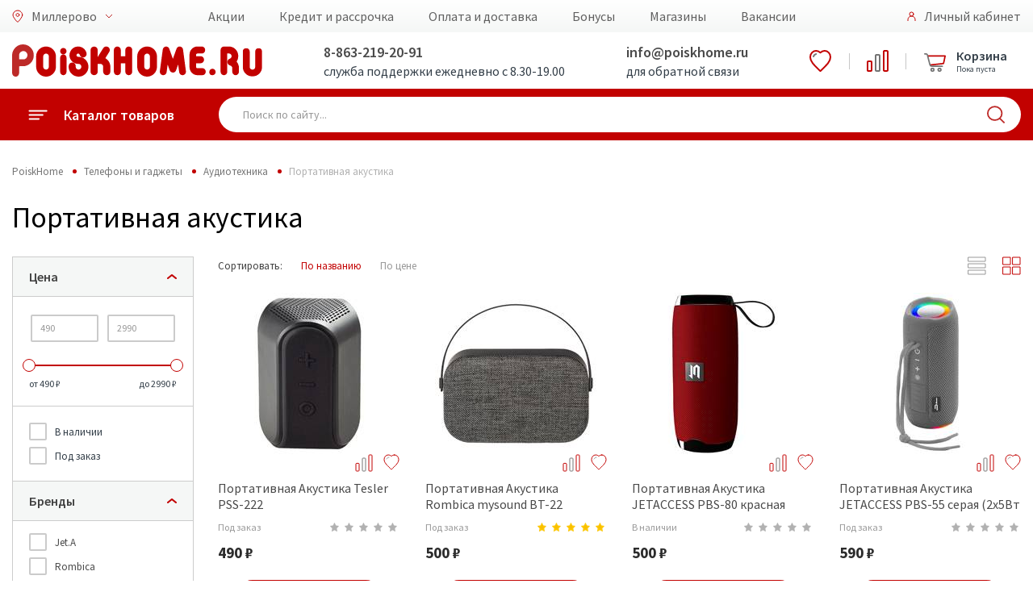

--- FILE ---
content_type: text/html; charset=utf-8
request_url: https://millerovo.poiskhome.ru/ProductList/Portativnaya_Akustika_341
body_size: 28109
content:


<!doctype html>
<html lang="ru">
<head>
    <meta charset="UTF-8">
    <meta name="format-detection" content="telephone=no">
    <meta name="viewport" content="width=device-width, initial-scale=1">
        <link rel="canonical" href="https://millerovo.poiskhome.ru/ProductList/Portativnaya_Akustika_341">
    <title>Портативная акустика: купить в интернет-магазине Poisk Home по выгодной цене с доставкой - Миллерово</title>
<meta name = "description" content = "Портативная акустика: купить в интернет-магазине Poisk Home по выгодной цене с доставкой . Poisk Home в Миллерово - интернет-магазин бытовой техники, электроники и товаров для дома. Служба поддержки: 8 (800) 100-51-52!" >
    <link rel="preconnect" href="https://cdn.diginetica.net/">

    <!-- Google Tag Manager -->
    <script>
        (function (w, d, s, l, i) {
            w[l] = w[l] || []; w[l].push({
                'gtm.start':
                    new Date().getTime(), event: 'gtm.js'
            }); var f = d.getElementsByTagName(s)[0],
                j = d.createElement(s), dl = l != 'dataLayer' ? '&l=' + l : ''; j.async = true; j.src =
                    'https://www.googletagmanager.com/gtm.js?id=' + i + dl; f.parentNode.insertBefore(j, f);
        })(window, document, 'script', 'dataLayer', 'GTM-5P559SS');</script>
    <!-- End Google Tag Manager -->
    <meta name="yandex-verification" content="dca05c38d8fe3f8e" />
    <meta name="yandex-verification" content="3174ae0a43709f19" />
    <meta name="yandex-verification" content="3e32c7c979434c21" />
    <link href="/favicon.svg" rel="shortcut icon" type="image/svg+xml" />

    <link href="/bundles/libraries_CSS?v=QK9iBLB6eMC6N70aYwShC6OjFZvpuSF7gsR02SVMsTM1" rel="stylesheet"/>

    <link rel="stylesheet" type="text/css" href="/Content/css/font-awesome/css/font-awesome.min.css" />
    <link rel="stylesheet" type="text/css" href="/Content/fonts/includeFonts.css" />
    <link href="https://fonts.googleapis.com/css?family=Source+Sans+Pro:400,600,700&display=swap&subset=cyrillic" rel="stylesheet">
    <link href="/bundles/main_CSS?v=s8AJi2Ae4FbqvTjizKbJYK93tZzNzUwVPJHbzZXl_Kg1" rel="stylesheet"/>


    <script>!function () { var t = document.createElement("script"); t.type = "text/javascript", t.async = !0, t.src = "https://vk.com/js/api/openapi.js?154", t.onload = function () { VK.Retargeting.Init("VK-RTRG-247646-18RCH"), VK.Retargeting.Hit() }, document.head.appendChild(t) }();</script>

    
    <script src="/Content/js2019/polyfill/polyfill.min.io.js"></script>

    <link href="/bundles/styles_css?v=V4lG1-u2ogVHyN1UUXJTXr21m926Y6v1V5-pyIEWUWc1" rel="stylesheet"/>

    <link href='/bundles/tablet_css?v=hoDfLM9qWwxGYmegcf4i2uSXHanGG0eD785B12Aubaw1' rel='stylesheet' type='text/css' media='screen and (max-width: 1000px)' />

    <link href='/bundles/mobile_css?v=04yVJ5HmYwRlTqIuA4sXhf9nIumCcHkPz2_adVylcoE1' rel='stylesheet' type='text/css' media='screen and (max-width: 750px)' />

    <!-- Google tag (gtag.js) -->
    <script async src="https://www.googletagmanager.com/gtag/js?id=G-Y15HRKZQ07"></script>
    <script>
        window.dataLayer = window.dataLayer || [];
        function gtag() { dataLayer.push(arguments); }
        gtag('js', new Date());

        gtag('config', 'G-Y15HRKZQ07');
    </script>

    <script type="text/javascript">
        var digiScript = document.createElement('script');
        digiScript.src = '//cdn.diginetica.net/262/client.js';
        digiScript.defer = true;
        digiScript.async = true;
        document.head.appendChild(digiScript);
    </script>
</head>
<body>

    <div id="metrix">
        

        <!-- Google Tag Manager (noscript) -->
        <noscript>
            <iframe src="https://www.googletagmanager.com/ns.html?id=GTM-5P559SS"
                    height="0" width="0" style="display:none;visibility:hidden"></iframe>
        </noscript>
        <!-- End Google Tag Manager (noscript) -->
        <!-- Yandex.Metrika counter -->
        <script type="text/javascript">
            (function (m, e, t, r, i, k, a) {
                m[i] = m[i] || function () { (m[i].a = m[i].a || []).push(arguments) };
                m[i].l = 1 * new Date();
                for (var j = 0; j < document.scripts.length; j++) { if (document.scripts[j].src === r) { return; } }
                k = e.createElement(t), a = e.getElementsByTagName(t)[0], k.async = 1, k.src = r, a.parentNode.insertBefore(k, a)
            })
                (window, document, "script", "https://mc.yandex.ru/metrika/tag.js", "ym");

            ym(40213044, "init", {
                clickmap: true,
                trackLinks: true,
                accurateTrackBounce: true,
                webvisor: true,
                trackHash: true,
                ecommerce: "dataLayer"
            });
        </script>
        <noscript><div><img src="https://mc.yandex.ru/watch/40213044" style="position:absolute; left:-9999px;" alt="" /></div></noscript>
        <!-- /Yandex.Metrika counter -->

        <script>
            var _lh_params = {
                "popup": false
            };
            lh_clid = "5ecd1bef73efc37d1fbe0c36";
            (function () {
                var lh = document.createElement('script');
                lh.type = 'text/javascript';
                lh.async = true;
                lh.src = ('https:' == document.location.protocol ? 'https://' : 'http://') + 'track.leadhit.io/track.js?ver=' + Math.floor(Date.now() / 100000).toString();
                var s = document.getElementsByTagName('script')[0];
                s.parentNode.insertBefore(lh, s);
            })(); /* "PLEASE DO NOT MAKE ANY CHANGES IN THIS JS-CODE!"*/
        </script>

        <!-- Rating@Mail.ru counter -->
        <script>
            var _tmr = window._tmr || (window._tmr = []);
            _tmr.push({ id: "3128489", type: "pageView", start: (new Date()).getTime() });
            (function (d, w, id) {
                if (d.getElementById(id)) return;
                var ts = d.createElement("script"); ts.type = "text/javascript"; ts.async = true; ts.id = id;
                ts.src = "https://top-fwz1.mail.ru/js/code.js";
                var f = function () { var s = d.getElementsByTagName("script")[0]; s.parentNode.insertBefore(ts, s); };
                if (w.opera == "[object Opera]") { d.addEventListener("DOMContentLoaded", f, false); } else { f(); }
            })(document, window, "topmailru-code");
        </script><noscript>
            <div>
                <img src="https://top-fwz1.mail.ru/counter?id=3128489;js=na" style="border:0;position:absolute;left:-9999px;" alt="Top.Mail.Ru" />
            </div>
        </noscript>
        <!-- //Rating@Mail.ru counter -->
        <!-- Rating@Mail.ru counter dynamic remarketing appendix -->


        <!-- // Rating@Mail.ru counter dynamic remarketing appendix -->


        <noscript><div><img src="https://mc.yandex.ru/watch/40213044" style="position:absolute; left:-9999px;" alt="" /></div></noscript>
        <noscript><div><img src="https://top-fwz1.mail.ru/counter?id=3128489;pid=USERID" style="position:absolute; left:-9999px;" alt="" /></div></noscript>

        <!-- Top.Mail.Ru counter -->
        <script type="text/javascript">
            var _tmr = window._tmr || (window._tmr = []);
            _tmr.push({ id: "3412260", type: "pageView", start: (new Date()).getTime() });
            (function (d, w, id) {
                if (d.getElementById(id)) return;
                var ts = d.createElement("script"); ts.type = "text/javascript"; ts.async = true; ts.id = id;
                ts.src = "https://top-fwz1.mail.ru/js/code.js";
                var f = function () { var s = d.getElementsByTagName("script")[0]; s.parentNode.insertBefore(ts, s); };
                if (w.opera == "[object Opera]") { d.addEventListener("DOMContentLoaded", f, false); } else { f(); }
            })(document, window, "tmr-code");
        </script>
        <noscript><div><img src="https://top-fwz1.mail.ru/counter?id=3412260;js=na" style="position:absolute;left:-9999px;" alt="Top.Mail.Ru" /></div></noscript>
        <!-- /Top.Mail.Ru counter -->
    </div>

    <div class="main">
        <div id="top_notify" class="notify">
            <div class="notify-container">
                <div class="notify-content">
                    <span id="notify_message" class="notify-content__message"></span>
                </div>
            </div>
        </div>
        <div class="mobile">
    <div class="mobile-menu">
        <div class="mobile-menu-catalog">
            <a href="#" class="back">
                <div class="icon">
                    <img src="/Content/img2019/icon/back.svg" alt="">
                </div>
                <div class="title">Каталог товаров</div>
            </a>

            <div class="mobile-menu-scroll mobile-menu-scroll-catalog">
                <div class="mobile-menu-catalog-box">
                            <a href="/Catalog/Telefony_54" class="item" data-sub="sub54">
            <div class="icon">
                <img src="/Content/img2019/icon/catalog/54.svg" alt="">
            </div>
            <div class="title">Телефоны и гаджеты</div>
            <div class="arrow"></div>
        </a>
            <div class="mobile-menu-catalog sub" id="sub54">
                <a href="#" class="back sub">
                    <div class="icon">
                        <img src="/Content/img2019/icon/back.svg" alt="Назад" />
                    </div>
                    <div class="title">Телефоны и гаджеты</div>
                </a>
                <div class="mobile-menu-scroll mobile-menu-scroll-catalog">
                    <div class="mobile-menu-catalog-box">
                            <a href="/Catalog/Mobilnye_telefony_i_smartfony_633" class="item">
                                <div class="icon"></div>
                                <div class="title">Мобильные телефоны и смартфоны</div>
                                <div class="arrow"></div>
                            </a>
                            <a href="/ProductList/CHasy_Braslety_Zdorove_344" class="item">
                                <div class="icon"></div>
                                <div class="title">Умные часы</div>
                                <div class="arrow"></div>
                            </a>
                            <a href="/Catalog/Planshetnye_kompyutery_643" class="item">
                                <div class="icon"></div>
                                <div class="title">Планшеты и аксессуары</div>
                                <div class="arrow"></div>
                            </a>
                            <a href="/Catalog/Audio_tehnika_285" class="item">
                                <div class="icon"></div>
                                <div class="title">Аудиотехника</div>
                                <div class="arrow"></div>
                            </a>
                            <a href="/Catalog/Aksessuary_634" class="item">
                                <div class="icon"></div>
                                <div class="title">Аксессуары</div>
                                <div class="arrow"></div>
                            </a>
                            <a href="/ProductList/Umnyy_dom_41" class="item">
                                <div class="icon"></div>
                                <div class="title">Умный дом</div>
                                <div class="arrow"></div>
                            </a>
                    </div>
                </div>
            </div>
        <a href="/Catalog/Televizory_i_video_591" class="item" data-sub="sub591">
            <div class="icon">
                <img src="/Content/img2019/icon/catalog/591.svg" alt="">
            </div>
            <div class="title">Телевизоры, аудио, Hi-Fi</div>
            <div class="arrow"></div>
        </a>
            <div class="mobile-menu-catalog sub" id="sub591">
                <a href="#" class="back sub">
                    <div class="icon">
                        <img src="/Content/img2019/icon/back.svg" alt="Назад" />
                    </div>
                    <div class="title">Телевизоры, аудио, Hi-Fi</div>
                </a>
                <div class="mobile-menu-scroll mobile-menu-scroll-catalog">
                    <div class="mobile-menu-catalog-box">
                            <a href="/Catalog/Kronshteyny_i_podstavki_dlya_televizorov_596" class="item">
                                <div class="icon"></div>
                                <div class="title">Подключение и размещение</div>
                                <div class="arrow"></div>
                            </a>
                            <a href="/ProductList/ZHK_LED_televizory_603" class="item">
                                <div class="icon"></div>
                                <div class="title">Телевизоры</div>
                                <div class="arrow"></div>
                            </a>
                            <a href="/Catalog/Audio_tehnika_62" class="item">
                                <div class="icon"></div>
                                <div class="title">Аудио техника</div>
                                <div class="arrow"></div>
                            </a>
                            <a href="/Catalog/Televizory_i_cifrovoe_TV_592" class="item">
                                <div class="icon"></div>
                                <div class="title">Приём ТВ-сигнала</div>
                                <div class="arrow"></div>
                            </a>
                            <a href="/Catalog/Aksessuary__dlya_televizorov_594" class="item">
                                <div class="icon"></div>
                                <div class="title">Аксессуары  для телевизоров</div>
                                <div class="arrow"></div>
                            </a>
                    </div>
                </div>
            </div>
        <a href="/Catalog/Kompyuternaya_tehnika_66" class="item" data-sub="sub66">
            <div class="icon">
                <img src="/Content/img2019/icon/catalog/66.svg" alt="">
            </div>
            <div class="title">Компьютеры и оргтехника</div>
            <div class="arrow"></div>
        </a>
            <div class="mobile-menu-catalog sub" id="sub66">
                <a href="#" class="back sub">
                    <div class="icon">
                        <img src="/Content/img2019/icon/back.svg" alt="Назад" />
                    </div>
                    <div class="title">Компьютеры и оргтехника</div>
                </a>
                <div class="mobile-menu-scroll mobile-menu-scroll-catalog">
                    <div class="mobile-menu-catalog-box">
                            <a href="/Catalog/Noutbuki_i_aksessuary_307" class="item">
                                <div class="icon"></div>
                                <div class="title">Ноутбуки и аксессуары</div>
                                <div class="arrow"></div>
                            </a>
                            <a href="/Catalog/Nastolnye_PK_i_aksessuary_1049" class="item">
                                <div class="icon"></div>
                                <div class="title">Настольные ПК и аксессуары</div>
                                <div class="arrow"></div>
                            </a>
                            <a href="/Catalog/Multimedia_273" class="item">
                                <div class="icon"></div>
                                <div class="title">Мультимедиа</div>
                                <div class="arrow"></div>
                            </a>
                            <a href="/Catalog/Orgtehnika_i_aksessuary_983" class="item">
                                <div class="icon"></div>
                                <div class="title">Оргтехника и аксессуары</div>
                                <div class="arrow"></div>
                            </a>
                            <a href="/Catalog/Kompyuternaya_mebel_1048" class="item">
                                <div class="icon"></div>
                                <div class="title">Компьютерная и офисная мебель</div>
                                <div class="arrow"></div>
                            </a>
                            <a href="/Catalog/Klaviatury_i_myshi_262" class="item">
                                <div class="icon"></div>
                                <div class="title">Клавиатуры и мыши</div>
                                <div class="arrow"></div>
                            </a>
                            <a href="/Catalog/Set_267" class="item">
                                <div class="icon"></div>
                                <div class="title">Сетевое оборудование</div>
                                <div class="arrow"></div>
                            </a>
                            <a href="/Catalog/Periferiynye_ustroystva_261" class="item">
                                <div class="icon"></div>
                                <div class="title">Периферийные устройства</div>
                                <div class="arrow"></div>
                            </a>
                    </div>
                </div>
            </div>
        <a href="/Catalog/Holodilniki_69" class="item" data-sub="sub69">
            <div class="icon">
                <img src="/Content/img2019/icon/catalog/69.svg" alt="">
            </div>
            <div class="title">Холодильники</div>
            <div class="arrow"></div>
        </a>
            <div class="mobile-menu-catalog sub" id="sub69">
                <a href="#" class="back sub">
                    <div class="icon">
                        <img src="/Content/img2019/icon/back.svg" alt="Назад" />
                    </div>
                    <div class="title">Холодильники</div>
                </a>
                <div class="mobile-menu-scroll mobile-menu-scroll-catalog">
                    <div class="mobile-menu-catalog-box">
                            <a href="/ProductList/Holodilniki_157" class="item">
                                <div class="icon"></div>
                                <div class="title">Холодильники</div>
                                <div class="arrow"></div>
                            </a>
                            <a href="/ProductList/Holodilniki_Side_by_Side_158" class="item">
                                <div class="icon"></div>
                                <div class="title">Холодильники Side-by-Side</div>
                                <div class="arrow"></div>
                            </a>
                            <a href="/ProductList/Holodilniki_barnye_52" class="item">
                                <div class="icon"></div>
                                <div class="title">Холодильники барные</div>
                                <div class="arrow"></div>
                            </a>
                            <a href="/ProductList/Holodilniki_vinnye_53" class="item">
                                <div class="icon"></div>
                                <div class="title">Холодильники винные</div>
                                <div class="arrow"></div>
                            </a>
                            <a href="/ProductList/Morozilnye_kamery_50" class="item">
                                <div class="icon"></div>
                                <div class="title">Морозильные камеры</div>
                                <div class="arrow"></div>
                            </a>
                    </div>
                </div>
            </div>
        <a href="/Catalog/Dlya_kuhni_3" class="item" data-sub="sub3">
            <div class="icon">
                <img src="/Content/img2019/icon/catalog/3.svg" alt="">
            </div>
            <div class="title">Техника для кухни</div>
            <div class="arrow"></div>
        </a>
            <div class="mobile-menu-catalog sub" id="sub3">
                <a href="#" class="back sub">
                    <div class="icon">
                        <img src="/Content/img2019/icon/back.svg" alt="Назад" />
                    </div>
                    <div class="title">Техника для кухни</div>
                </a>
                <div class="mobile-menu-scroll mobile-menu-scroll-catalog">
                    <div class="mobile-menu-catalog-box">
                            <a href="/Catalog/Kuhonnye_prinadlezhnosti_75" class="item">
                                <div class="icon"></div>
                                <div class="title">Кухонные принадлежности</div>
                                <div class="arrow"></div>
                            </a>
                            <a href="/Catalog/Prigotovlenie_napitkov_74" class="item">
                                <div class="icon"></div>
                                <div class="title">Приготовление напитков</div>
                                <div class="arrow"></div>
                            </a>
                            <a href="/Catalog/Mehanicheskaya_obrabotka_pishi_73" class="item">
                                <div class="icon"></div>
                                <div class="title">Механическая обработка пищи</div>
                                <div class="arrow"></div>
                            </a>
                            <a href="/ProductList/Posudomoechnye_mashiny_70" class="item">
                                <div class="icon"></div>
                                <div class="title">Посудомоечные машины</div>
                                <div class="arrow"></div>
                            </a>
                            <a href="/ProductList/Vytyazhki_240" class="item">
                                <div class="icon"></div>
                                <div class="title">Вытяжки</div>
                                <div class="arrow"></div>
                            </a>
                            <a href="/Catalog/Vstraivaemaya_tehnika_549" class="item">
                                <div class="icon"></div>
                                <div class="title">Встраиваемая техника</div>
                                <div class="arrow"></div>
                            </a>
                            <a href="/Catalog/Kuhonnye_plity_624" class="item">
                                <div class="icon"></div>
                                <div class="title">Кухонные плиты</div>
                                <div class="arrow"></div>
                            </a>
                            <a href="/Catalog/Termicheskaya_obrabotka_pishi_72" class="item">
                                <div class="icon"></div>
                                <div class="title">Термическая обработка пищи</div>
                                <div class="arrow"></div>
                            </a>
                    </div>
                </div>
            </div>
        <a href="/Catalog/Tehnika_dlya_doma_230" class="item" data-sub="sub230">
            <div class="icon">
                <img src="/Content/img2019/icon/catalog/230.svg" alt="">
            </div>
            <div class="title">Техника для дома</div>
            <div class="arrow"></div>
        </a>
            <div class="mobile-menu-catalog sub" id="sub230">
                <a href="#" class="back sub">
                    <div class="icon">
                        <img src="/Content/img2019/icon/back.svg" alt="Назад" />
                    </div>
                    <div class="title">Техника для дома</div>
                </a>
                <div class="mobile-menu-scroll mobile-menu-scroll-catalog">
                    <div class="mobile-menu-catalog-box">
                            <a href="/ProductList/Elektricheskie_kaminy_534" class="item">
                                <div class="icon"></div>
                                <div class="title">Электрические камины</div>
                                <div class="arrow"></div>
                            </a>
                            <a href="/ProductList/Stabilizatory_napryazheniya_192" class="item">
                                <div class="icon"></div>
                                <div class="title">Стабилизаторы напряжения</div>
                                <div class="arrow"></div>
                            </a>
                            <a href="/ProductList/Setevye_filtry_i_udliniteli_625" class="item">
                                <div class="icon"></div>
                                <div class="title">Сетевые фильтры и удлинители</div>
                                <div class="arrow"></div>
                            </a>
                            <a href="/Catalog/Stiralnye_i_sushilnye_mashiny_354" class="item">
                                <div class="icon"></div>
                                <div class="title">Стиральные и сушильные машины. Аксессуары</div>
                                <div class="arrow"></div>
                            </a>
                            <a href="/Catalog/Uhod_za_odezhdoy_111" class="item">
                                <div class="icon"></div>
                                <div class="title">Уход за одеждой</div>
                                <div class="arrow"></div>
                            </a>
                            <a href="/Catalog/Uborka_637" class="item">
                                <div class="icon"></div>
                                <div class="title">Пылесосы и аксессуары</div>
                                <div class="arrow"></div>
                            </a>
                            <a href="/Catalog/Osveshenie_552" class="item">
                                <div class="icon"></div>
                                <div class="title">Освещение</div>
                                <div class="arrow"></div>
                            </a>
                            <a href="/Catalog/Instrument_155" class="item">
                                <div class="icon"></div>
                                <div class="title">Инструмент</div>
                                <div class="arrow"></div>
                            </a>
                    </div>
                </div>
            </div>
        <a href="/Catalog/Krasota_i_zdorove_551" class="item" data-sub="sub551">
            <div class="icon">
                <img src="/Content/img2019/icon/catalog/551.svg" alt="">
            </div>
            <div class="title">Красота и здоровье</div>
            <div class="arrow"></div>
        </a>
            <div class="mobile-menu-catalog sub" id="sub551">
                <a href="#" class="back sub">
                    <div class="icon">
                        <img src="/Content/img2019/icon/back.svg" alt="Назад" />
                    </div>
                    <div class="title">Красота и здоровье</div>
                </a>
                <div class="mobile-menu-scroll mobile-menu-scroll-catalog">
                    <div class="mobile-menu-catalog-box">
                            <a href="/ProductList/Feny_i_staylery_123" class="item">
                                <div class="icon"></div>
                                <div class="title">Стайлеры</div>
                                <div class="arrow"></div>
                            </a>
                            <a href="/ProductList/trimmer_dly_volos_290" class="item">
                                <div class="icon"></div>
                                <div class="title">Триммер для волос</div>
                                <div class="arrow"></div>
                            </a>
                            <a href="/ProductList/Mashinki_dlya_strizhki_126" class="item">
                                <div class="icon"></div>
                                <div class="title">Машинки для стрижки</div>
                                <div class="arrow"></div>
                            </a>
                            <a href="/ProductList/Britvy_124" class="item">
                                <div class="icon"></div>
                                <div class="title">Бритвы</div>
                                <div class="arrow"></div>
                            </a>
                            <a href="/ProductList/Epilyatory_125" class="item">
                                <div class="icon"></div>
                                <div class="title">Эпиляторы</div>
                                <div class="arrow"></div>
                            </a>
                            <a href="/ProductList/Vesy_133" class="item">
                                <div class="icon"></div>
                                <div class="title">Весы</div>
                                <div class="arrow"></div>
                            </a>
                            <a href="/ProductList/Feny_672" class="item">
                                <div class="icon"></div>
                                <div class="title">Фены</div>
                                <div class="arrow"></div>
                            </a>
                    </div>
                </div>
            </div>
        <a href="/Catalog/Klimaticheskaya_tehnika_64" class="item" data-sub="sub64">
            <div class="icon">
                <img src="/Content/img2019/icon/catalog/64.svg" alt="">
            </div>
            <div class="title">Климатическая техника</div>
            <div class="arrow"></div>
        </a>
            <div class="mobile-menu-catalog sub" id="sub64">
                <a href="#" class="back sub">
                    <div class="icon">
                        <img src="/Content/img2019/icon/back.svg" alt="Назад" />
                    </div>
                    <div class="title">Климатическая техника</div>
                </a>
                <div class="mobile-menu-scroll mobile-menu-scroll-catalog">
                    <div class="mobile-menu-catalog-box">
                            <a href="/ProductList/Split_sistemy_580" class="item">
                                <div class="icon"></div>
                                <div class="title">Сплит-системы</div>
                                <div class="arrow"></div>
                            </a>
                            <a href="/ProductList/Kondicionery_mobilnye_582" class="item">
                                <div class="icon"></div>
                                <div class="title">Кондиционеры мобильные</div>
                                <div class="arrow"></div>
                            </a>
                            <a href="/ProductList/Ventilyatory_231" class="item">
                                <div class="icon"></div>
                                <div class="title">Вентиляторы</div>
                                <div class="arrow"></div>
                            </a>
                            <a href="/Catalog/Obogrevateli_584" class="item">
                                <div class="icon"></div>
                                <div class="title">Обогреватели</div>
                                <div class="arrow"></div>
                            </a>
                            <a href="/ProductList/Ochistiteli_i_uvlazhniteli_vozduha_229" class="item">
                                <div class="icon"></div>
                                <div class="title">Очистители и увлажнители воздуха</div>
                                <div class="arrow"></div>
                            </a>
                            <a href="/Catalog/Vodonagrevateli_640" class="item">
                                <div class="icon"></div>
                                <div class="title">Водонагреватели</div>
                                <div class="arrow"></div>
                            </a>
                            <a href="/Catalog/Dlya_vody_241" class="item">
                                <div class="icon"></div>
                                <div class="title">Кулеры для воды</div>
                                <div class="arrow"></div>
                            </a>
                            <a href="/ProductList/Sushki_dlya_ruk_617" class="item">
                                <div class="icon"></div>
                                <div class="title">Сушилки для рук</div>
                                <div class="arrow"></div>
                            </a>
                    </div>
                </div>
            </div>
        <a href="/Catalog/Fotovideokamery_61" class="item" data-sub="sub61">
            <div class="icon">
                <img src="/Content/img2019/icon/catalog/61.svg" alt="">
            </div>
            <div class="title">Фото и видеокамеры</div>
            <div class="arrow"></div>
        </a>
            <div class="mobile-menu-catalog sub" id="sub61">
                <a href="#" class="back sub">
                    <div class="icon">
                        <img src="/Content/img2019/icon/back.svg" alt="Назад" />
                    </div>
                    <div class="title">Фото и видеокамеры</div>
                </a>
                <div class="mobile-menu-scroll mobile-menu-scroll-catalog">
                    <div class="mobile-menu-catalog-box">
                            <a href="/Catalog/Dopolnitelno_636" class="item">
                                <div class="icon"></div>
                                <div class="title">Дополнительное оборудование</div>
                                <div class="arrow"></div>
                            </a>
                    </div>
                </div>
            </div>
        <a href="/Catalog/Avtomobilnaya_elektronika_67" class="item" data-sub="sub67">
            <div class="icon">
                <img src="/Content/img2019/icon/catalog/67.svg" alt="">
            </div>
            <div class="title">Автомобильная электроника</div>
            <div class="arrow"></div>
        </a>
            <div class="mobile-menu-catalog sub" id="sub67">
                <a href="#" class="back sub">
                    <div class="icon">
                        <img src="/Content/img2019/icon/back.svg" alt="Назад" />
                    </div>
                    <div class="title">Автомобильная электроника</div>
                </a>
                <div class="mobile-menu-scroll mobile-menu-scroll-catalog">
                    <div class="mobile-menu-catalog-box">
                            <a href="/Catalog/Avtoaksessuary_642" class="item">
                                <div class="icon"></div>
                                <div class="title">Товары для авто</div>
                                <div class="arrow"></div>
                            </a>
                    </div>
                </div>
            </div>
        <a href="/Catalog/Mebel_508" class="item" data-sub="sub508">
            <div class="icon">
                <img src="/Content/img2019/icon/catalog/508.svg" alt="">
            </div>
            <div class="title">Мебель</div>
            <div class="arrow"></div>
        </a>
            <div class="mobile-menu-catalog sub" id="sub508">
                <a href="#" class="back sub">
                    <div class="icon">
                        <img src="/Content/img2019/icon/back.svg" alt="Назад" />
                    </div>
                    <div class="title">Мебель</div>
                </a>
                <div class="mobile-menu-scroll mobile-menu-scroll-catalog">
                    <div class="mobile-menu-catalog-box">
                            <a href="/Catalog/Kuhni_693" class="item">
                                <div class="icon"></div>
                                <div class="title">Кухни</div>
                                <div class="arrow"></div>
                            </a>
                            <a href="/Catalog/Myagkaya_mebel_513" class="item">
                                <div class="icon"></div>
                                <div class="title">Диваны и кресла</div>
                                <div class="arrow"></div>
                            </a>
                            <a href="/Catalog/spalnye_garnitury_666" class="item">
                                <div class="icon"></div>
                                <div class="title">Спальни</div>
                                <div class="arrow"></div>
                            </a>
                            <a href="/Catalog/Mebel_dlya_gostinoy_60" class="item">
                                <div class="icon"></div>
                                <div class="title">Гостиные</div>
                                <div class="arrow"></div>
                            </a>
                            <a href="/Catalog/Detskie_i_molodezhnye_1013" class="item">
                                <div class="icon"></div>
                                <div class="title">Детские</div>
                                <div class="arrow"></div>
                            </a>
                            <a href="/Catalog/Prihozhie_1206" class="item">
                                <div class="icon"></div>
                                <div class="title">Прихожие</div>
                                <div class="arrow"></div>
                            </a>
                            <a href="/Catalog/Krovati_1023" class="item">
                                <div class="icon"></div>
                                <div class="title">Кровати</div>
                                <div class="arrow"></div>
                            </a>
                            <a href="/Catalog/Matrasy_92" class="item">
                                <div class="icon"></div>
                                <div class="title">Матрасы</div>
                                <div class="arrow"></div>
                            </a>
                            <a href="/Catalog/SHkafy_1575" class="item">
                                <div class="icon"></div>
                                <div class="title">Шкафы</div>
                                <div class="arrow"></div>
                            </a>
                            <a href="/Catalog/Komody_1543" class="item">
                                <div class="icon"></div>
                                <div class="title">Комоды и тумбы</div>
                                <div class="arrow"></div>
                            </a>
                            <a href="/Catalog/Zerkala_55" class="item">
                                <div class="icon"></div>
                                <div class="title">Зеркала</div>
                                <div class="arrow"></div>
                            </a>
                            <a href="/Catalog/Veshalki_246" class="item">
                                <div class="icon"></div>
                                <div class="title">Вешалки</div>
                                <div class="arrow"></div>
                            </a>
                            <a href="/Catalog/Pufy__Banketki__Konsoli_83" class="item">
                                <div class="icon"></div>
                                <div class="title">Пуфы, Банкетки, Консоли</div>
                                <div class="arrow"></div>
                            </a>
                            <a href="/ProductList/Polki_dlya_detskoy_1496" class="item">
                                <div class="icon"></div>
                                <div class="title">Полки навесные</div>
                                <div class="arrow"></div>
                            </a>
                            <a href="/Catalog/kuhonnye_garnitury_1194" class="item">
                                <div class="icon"></div>
                                <div class="title">Столы и стулья</div>
                                <div class="arrow"></div>
                            </a>
                            <a href="/ProductList/Rasprodazha_mebeli_39" class="item">
                                <div class="icon"></div>
                                <div class="title">Распродажа витринных образцов мебели</div>
                                <div class="arrow"></div>
                            </a>
                            <a href="/ProductList/Rasprodazha_ostatkov_sklada_93" class="item">
                                <div class="icon"></div>
                                <div class="title">Распродажа складских остатков</div>
                                <div class="arrow"></div>
                            </a>
                    </div>
                </div>
            </div>
        <a href="/Catalog/Dlya_doma_63" class="item" data-sub="sub63">
            <div class="icon">
                <img src="/Content/img2019/icon/catalog/63.svg" alt="">
            </div>
            <div class="title">Товары для дома</div>
            <div class="arrow"></div>
        </a>
            <div class="mobile-menu-catalog sub" id="sub63">
                <a href="#" class="back sub">
                    <div class="icon">
                        <img src="/Content/img2019/icon/back.svg" alt="Назад" />
                    </div>
                    <div class="title">Товары для дома</div>
                </a>
                <div class="mobile-menu-scroll mobile-menu-scroll-catalog">
                    <div class="mobile-menu-catalog-box">
                            <a href="/Catalog/Aksessuary_392" class="item">
                                <div class="icon"></div>
                                <div class="title">Аксессуары для дома</div>
                                <div class="arrow"></div>
                            </a>
                            <a href="/Catalog/Raznoe_647" class="item">
                                <div class="icon"></div>
                                <div class="title">Разное</div>
                                <div class="arrow"></div>
                            </a>
                    </div>
                </div>
            </div>
        <a href="/Catalog/Posuda_644" class="item" data-sub="sub644">
            <div class="icon">
                <img src="/Content/img2019/icon/catalog/644.svg" alt="">
            </div>
            <div class="title">Посуда</div>
            <div class="arrow"></div>
        </a>
            <div class="mobile-menu-catalog sub" id="sub644">
                <a href="#" class="back sub">
                    <div class="icon">
                        <img src="/Content/img2019/icon/back.svg" alt="Назад" />
                    </div>
                    <div class="title">Посуда</div>
                </a>
                <div class="mobile-menu-scroll mobile-menu-scroll-catalog">
                    <div class="mobile-menu-catalog-box">
                            <a href="/ProductList/Kollekciya_posudy_37" class="item">
                                <div class="icon"></div>
                                <div class="title">Коллекции посуды</div>
                                <div class="arrow"></div>
                            </a>
                            <a href="/Catalog/Posuda_dlya_prigotovleniya_209" class="item">
                                <div class="icon"></div>
                                <div class="title">Посуда для приготовления</div>
                                <div class="arrow"></div>
                            </a>
                            <a href="/Catalog/Hranenie_i_perenoska_645" class="item">
                                <div class="icon"></div>
                                <div class="title">Хранение и переноска</div>
                                <div class="arrow"></div>
                            </a>
                    </div>
                </div>
            </div>


                </div>
            </div>
        </div>
        <div class="mobile-menu-location">
            <a href="#" class="back mobile-menu-item">
                <span class="icon"><img src="/Content/img2019/icon/label.svg" width="16" alt=""></span>
                <span class="title">Выбор города</span>
            </a>
            <div class="mobile-menu-scroll mobile-menu-scroll-location">
                <div class="mobile-menu-location-box">
                                <a href="https://gelendzhik.poiskhome.ru/ProductList/Portativnaya_Akustika_341" class="mobile-menu-item">
                                    <span class="location-icon"></span>
                                    <span class="title">Геленджик</span>
                                </a>
                                <a href="https://essentuki.poiskhome.ru/ProductList/Portativnaya_Akustika_341" class="mobile-menu-item">
                                    <span class="location-icon"></span>
                                    <span class="title">Ессентуки</span>
                                </a>
                                <a href="https://izobilnyy.poiskhome.ru/ProductList/Portativnaya_Akustika_341" class="mobile-menu-item">
                                    <span class="location-icon"></span>
                                    <span class="title">Изобильный</span>
                                </a>
                                <a href="https://kamensk.poiskhome.ru/ProductList/Portativnaya_Akustika_341" class="mobile-menu-item">
                                    <span class="location-icon"></span>
                                    <span class="title">Каменск-Шахтинский</span>
                                </a>
                                <a href="https://mariupol.poiskhome.ru/ProductList/Portativnaya_Akustika_341" class="mobile-menu-item">
                                    <span class="location-icon"></span>
                                    <span class="title">Мариуполь</span>
                                </a>
                                <a href="https://millerovo.poiskhome.ru/ProductList/Portativnaya_Akustika_341" class="mobile-menu-item">
                                    <span class="location-icon"></span>
                                    <span class="title">Миллерово</span>
                                </a>
                                <a href="https://nevinnomyssk.poiskhome.ru/ProductList/Portativnaya_Akustika_341" class="mobile-menu-item">
                                    <span class="location-icon"></span>
                                    <span class="title">Невинномысск</span>
                                </a>
                                <a href="https://novorossiysk.poiskhome.ru/ProductList/Portativnaya_Akustika_341" class="mobile-menu-item">
                                    <span class="location-icon"></span>
                                    <span class="title">Новороссийск</span>
                                </a>
                                <a href="https://novocherkassk.poiskhome.ru/ProductList/Portativnaya_Akustika_341" class="mobile-menu-item">
                                    <span class="location-icon"></span>
                                    <span class="title">Новочеркасск</span>
                                </a>
                                <a href="https://orlovskiy.poiskhome.ru/ProductList/Portativnaya_Akustika_341" class="mobile-menu-item">
                                    <span class="location-icon"></span>
                                    <span class="title">Орловский</span>
                                </a>
                                <a href="https://pyatigorsk.poiskhome.ru/ProductList/Portativnaya_Akustika_341" class="mobile-menu-item">
                                    <span class="location-icon"></span>
                                    <span class="title">Пятигорск</span>
                                </a>
                                <a href="https://rossosh.poiskhome.ru/ProductList/Portativnaya_Akustika_341" class="mobile-menu-item">
                                    <span class="location-icon"></span>
                                    <span class="title">Россошь</span>
                                </a>
                                <a href="https://poiskhome.ru/ProductList/Portativnaya_Akustika_341" class="mobile-menu-item">
                                    <span class="location-icon"></span>
                                    <span class="title">Ростов-на-Дону</span>
                                </a>
                                <a href="https://salsk.poiskhome.ru/ProductList/Portativnaya_Akustika_341" class="mobile-menu-item">
                                    <span class="location-icon"></span>
                                    <span class="title">Сальск</span>
                                </a>
                                <a href="https://stavropol.poiskhome.ru/ProductList/Portativnaya_Akustika_341" class="mobile-menu-item">
                                    <span class="location-icon"></span>
                                    <span class="title">Ставрополь</span>
                                </a>
                                <a href="https://tihoreck.poiskhome.ru/ProductList/Portativnaya_Akustika_341" class="mobile-menu-item">
                                    <span class="location-icon"></span>
                                    <span class="title">Тихорецк</span>
                                </a>
                                <a href="https://cherkessk.poiskhome.ru/ProductList/Portativnaya_Akustika_341" class="mobile-menu-item">
                                    <span class="location-icon"></span>
                                    <span class="title">Черкесск</span>
                                </a>
                                <a href="https://shahty.poiskhome.ru/ProductList/Portativnaya_Akustika_341" class="mobile-menu-item">
                                    <span class="location-icon"></span>
                                    <span class="title">Шахты</span>
                                </a>
                    
                </div>
            </div>
        </div>
        <div class="mobile-menu-main mobile-menu-scroll">
            <div class="mobile-menu-group">
                <a href="#" class="mobile-menu-item mobile-menu-item-location">
                    <span class="icon">
                        <img src="/Content/img2019/icon/label.svg" width="16" alt="">
                    </span>
                    <span class="title">Миллерово</span>
                </a>
                    <a href="/Account/SignIn" class="mobile-menu-item mobile-menu-item-user">
                        <span class="icon">
                            <img src="/Content/img2019/icon/user.svg" width="16" alt="">
                        </span>
                        <span class="title">Авторизация</span>
                    </a>
            </div>
            <div class="mobile-menu-group">
                <a href="#" class="mobile-menu-item mobile-menu-item-catalog">
                    <span class="icon">
                        <img src="/Content/img2019/icon/catalog-alt.svg" width="18" alt="Каталог товаров">
                    </span>
                    <span class="title">Каталог товаров</span>
                    <span class="arrow">
                        <img src="/Content/img2019/icon/right2.svg" alt="Каталог товаров">
                    </span>
                </a>
            </div>
            <div class="mobile-menu-group">
                <a href="/Compare/ComparePage" class="mobile-menu-item mobile-menu-item-compare">
                    <span class="icon">
                        <span class="mobile-menu-item-compare-icon">
                            <span class="mobile-menu-item-compare-count">0</span>
                        </span>
                    </span>
                    <span class="title">Сравнение товаров</span>
                </a>
                <a href="/Home/Wishlist" class="mobile-menu-item mobile-menu-item-like">
                    <span class="icon">
                        <span class="mobile-menu-item-like-icon">
                            <span class="mobile-menu-item-like-count">0</span>
                        </span>
                    </span>
                    <span class="title">Избранное</span>
                </a>
            </div>
            <div class="mobile-menu-group mobile-menu-group-simple">
                <a href="/Home/News" class="mobile-menu-item">
                    <span class="title">Акции</span>
                </a>
                <a href="/Bonus/BonusInfo" class="mobile-menu-item">
                    <span class="title">Бонусная карта</span>
                </a>
                <a href="/Bonus/GiftCard" class="mobile-menu-item">
                    <span class="title">Подарочная карта</span>
                </a>
                <a href="/Home/PD_Permission" class="mobile-menu-item">
                    <span class="title">Политика конфиденциальности</span>
                </a>
                
                
            </div>
            <div class="mobile-menu-group mobile-menu-group-simple">
                <a href="/HomeCredit/Instruction" class="mobile-menu-item">
                    <span class="title">Кредит</span>
                </a>
                <a href="/Home/Return" class="mobile-menu-item">
                    <span class="title">Обмен и возврат</span>
                </a>
                <a href="/Home/Insurance" class="mobile-menu-item">
                    <span class="title">Страхование</span>
                </a>
                <a href="/ActionCatalog/1039" class="mobile-menu-item">
                    <span class="title">Программа легкого обмена</span>
                </a>
                <a href="http://www.ooomaster.ru/" class="mobile-menu-item">Сервис (Сайт партнера)</a>
            </div>

            <div class="mobile-menu-group mobile-menu-group-simple">
                <a href="/Home/About" class="mobile-menu-item">
                    <span class="title">О «Poisk Home»</span>
                </a>
                <a href="/Home/StoreLocator" class="mobile-menu-item">
                    <span class="title">Магазины</span>
                </a>
                <a href="/Home/WorkingTime" class="mobile-menu-item">
                    <span class="title">Режим работы</span>
                </a>
                <a href="/Job/JobList" class="mobile-menu-item">
                    <span class="title">Вакансии</span>
                </a>
                <a href="/Blog" class="mobile-menu-item">
                    <span class="title">Блог</span>
                </a>

                <a href="/map" class="mobile-menu-item">
                    <span class="title">Карта сайта</span>
                </a>
                
            </div>
        </div>
    </div>
</div>

<header>
    <div class="header-scroll">
        <div class="mobile mobile-header">
            <div class="mobile-header-fix">
                <div class="mobile-header-switch">
                    <div class="mobile-header-switch-box">
                        <div class="mobile-header-switch-line"></div>
                    </div>
                </div>
                <a href="/" class="mobile-header-logo"></a>
                <a href="/Order/Cart" class="mobile-header-cart">
                    <span class="mobile-header-cart-box">
                        <span class="mobile-header-cart-count">0</span>
                    </span>
                </a>
            </div>
        </div>

        <div class="pc panel-top">
            <div class="box">
                <div class="panel-flex">
                    <div class="panel-city ahb">
                        <div class="panel-city-icon"></div>
                        <div id="selectedCity" data-city-id="42" class="panel-city-title">Миллерово</div>
                        <div class="panel-city-arrow"></div>
                    </div>
                    <div class="panel-menu">
                        <a class="panel-menu-item ahb" href="/Home/News">Акции</a>
                        <a class="panel-menu-item ahb" href="/HomeCredit/Instruction">Кредит и рассрочка</a>

                        <a class="panel-menu-item ahb" href="/Home/Delivery">Оплата и доставка</a>

                        <a class="panel-menu-item ahb" href="/Bonus/BonusInfo">Бонусы</a>

                        



                        <a class="panel-menu-item ahb" href="/Home/StoreLocator">Магазины</a>
                        
                        <a class="panel-menu-item ahb" href="/Home/Jobs">Вакансии</a>

                        
                    </div>
                    <div class="panel-user ahb">
                        <div class="panel-user-icon"></div>
                        <div class="panel-user-title">
<a href="/Account/SignIn" id="registerLink">Личный кабинет</a>                        </div>
                    </div>
                </div>
            </div>
        </div>

        <div class="pc header">
            <div class="box">
                <div class="header-flex">
                    <a href="/" class="header-logo"></a>
                    <div>
                        <a href="tel:88632192091" class="header-phone ahb">8-863-219-20-91</a>
                        <p style="margin:0px;">служба поддержки ежедневно с 8.30-19.00</p>
                    </div>
                    <div>
                        <a href="mailto:info@poiskhome.ru" class="header-phone ahb">info@poiskhome.ru</a>
                        <p style="margin:0px;">для обратной связи</p>
                    </div>
                    

                    <div class="header-control">
                        <div class="header-control-col">
                            <a href="/Home/Wishlist" class="header-control-like">
                                <span class="header-control-like-count">0</span>
                            </a>
                        </div>
                        <div class="header-control-col header-control-col-compare">
                            <a href="/Compare/ComparePage" class="header-control-compare">
                                <span class="header-control-compare-count">0</span>
                            </a>
                        </div>
                        <div class="header-control-col">
                            <a href="/Order/Cart" class="header-control-cart ahb">
                                <span class="header-control-cart-icon"></span>
                                <span class="header-control-cart-title">Корзина</span>
                                <span class="header-control-cart-desc">Пока пуста</span>
                            </a>
                        </div>
                    </div>
                </div>
            </div>
        </div>
        <div class="search">
            <div class="box">
                <div class="search-flex">
                    <a href="/Catalog" class="search-catalog catalog-hover">
                        <span class="search-catalog-icon"></span>
                        <span class="search-catalog-title">Каталог товаров</span>
                    </a>
                    <form class="search-input" action="/Home/SearchResult" method="get">
                        <div class="search-input-icon"></div>
                        <input type="text" placeholder="Поиск по сайту..." id='search-input' name="SearchText" autocomplete="off" required>
                    </form>
                </div>
            </div>
        </div>
    </div>
</header>



        <div class="page">

            <div class="pop-city">
    <div class="pop-city-box">
        <div class="box">
            <div class="pop-city-modal">
                <div class="pop-city-modal-box">
                    <div class="pop-city-modal-close"></div>
                    <p>Выбор города</p>
                    <ul>
                                    <li>
                                        <i class="pop-city-modal-icon"></i>
                                        <a href="https://gelendzhik.poiskhome.ru/ProductList/Portativnaya_Akustika_341" class="pop-city-modal-name">Геленджик</a>
                                    </li>
                                    <li>
                                        <i class="pop-city-modal-icon"></i>
                                        <a href="https://essentuki.poiskhome.ru/ProductList/Portativnaya_Akustika_341" class="pop-city-modal-name">Ессентуки</a>
                                    </li>
                                    <li>
                                        <i class="pop-city-modal-icon"></i>
                                        <a href="https://izobilnyy.poiskhome.ru/ProductList/Portativnaya_Akustika_341" class="pop-city-modal-name">Изобильный</a>
                                    </li>
                                    <li>
                                        <i class="pop-city-modal-icon"></i>
                                        <a href="https://kamensk.poiskhome.ru/ProductList/Portativnaya_Akustika_341" class="pop-city-modal-name">Каменск-Шахтинский</a>
                                    </li>
                                    <li>
                                        <i class="pop-city-modal-icon"></i>
                                        <a href="https://mariupol.poiskhome.ru/ProductList/Portativnaya_Akustika_341" class="pop-city-modal-name">Мариуполь</a>
                                    </li>
                                    <li>
                                        <i class="pop-city-modal-icon"></i>
                                        <a href="https://millerovo.poiskhome.ru/ProductList/Portativnaya_Akustika_341" class="pop-city-modal-name">Миллерово</a>
                                    </li>
                                    <li>
                                        <i class="pop-city-modal-icon"></i>
                                        <a href="https://nevinnomyssk.poiskhome.ru/ProductList/Portativnaya_Akustika_341" class="pop-city-modal-name">Невинномысск</a>
                                    </li>
                                    <li>
                                        <i class="pop-city-modal-icon"></i>
                                        <a href="https://novorossiysk.poiskhome.ru/ProductList/Portativnaya_Akustika_341" class="pop-city-modal-name">Новороссийск</a>
                                    </li>
                                    <li>
                                        <i class="pop-city-modal-icon"></i>
                                        <a href="https://novocherkassk.poiskhome.ru/ProductList/Portativnaya_Akustika_341" class="pop-city-modal-name">Новочеркасск</a>
                                    </li>
                                    <li>
                                        <i class="pop-city-modal-icon"></i>
                                        <a href="https://orlovskiy.poiskhome.ru/ProductList/Portativnaya_Akustika_341" class="pop-city-modal-name">Орловский</a>
                                    </li>
                                    <li>
                                        <i class="pop-city-modal-icon"></i>
                                        <a href="https://pyatigorsk.poiskhome.ru/ProductList/Portativnaya_Akustika_341" class="pop-city-modal-name">Пятигорск</a>
                                    </li>
                                    <li>
                                        <i class="pop-city-modal-icon"></i>
                                        <a href="https://rossosh.poiskhome.ru/ProductList/Portativnaya_Akustika_341" class="pop-city-modal-name">Россошь</a>
                                    </li>
                                    <li>
                                        <i class="pop-city-modal-icon"></i>
                                        <a href="https://poiskhome.ru/ProductList/Portativnaya_Akustika_341" class="pop-city-modal-name">Ростов-на-Дону</a>
                                    </li>
                                    <li>
                                        <i class="pop-city-modal-icon"></i>
                                        <a href="https://salsk.poiskhome.ru/ProductList/Portativnaya_Akustika_341" class="pop-city-modal-name">Сальск</a>
                                    </li>
                                    <li>
                                        <i class="pop-city-modal-icon"></i>
                                        <a href="https://stavropol.poiskhome.ru/ProductList/Portativnaya_Akustika_341" class="pop-city-modal-name">Ставрополь</a>
                                    </li>
                                    <li>
                                        <i class="pop-city-modal-icon"></i>
                                        <a href="https://tihoreck.poiskhome.ru/ProductList/Portativnaya_Akustika_341" class="pop-city-modal-name">Тихорецк</a>
                                    </li>
                                    <li>
                                        <i class="pop-city-modal-icon"></i>
                                        <a href="https://cherkessk.poiskhome.ru/ProductList/Portativnaya_Akustika_341" class="pop-city-modal-name">Черкесск</a>
                                    </li>
                                    <li>
                                        <i class="pop-city-modal-icon"></i>
                                        <a href="https://shahty.poiskhome.ru/ProductList/Portativnaya_Akustika_341" class="pop-city-modal-name">Шахты</a>
                                    </li>

                    </ul>
                </div>
            </div>
        </div>
    </div>
</div>



            

<div class="pop-menu">
    <div class="box catalog-hover">
        <ul class="pop-menu-box">
                    <li>
                        <a href="/Catalog/Telefony_54" class="pop-menu-item">
                            <div class="pop-menu-icon">
                                <img src="/Content/img2019/icon/catalog/54.svg" alt="">
                            </div>
                            <div class="pop-menu-title"> Телефоны и гаджеты</div>
                            <div class="pop-menu-arrow"></div>
                        </a>

                        <div class="pop-menu-right">
                            <p class="category-name">Телефоны и гаджеты</p>

                                <div class="pop-menu-col">
                                    <ul>
                                                    <li class="pop-menu-group-title"><a href="/Catalog/Mobilnye_telefony_i_smartfony_633">Мобильные телефоны и смартфоны</a></li>
            <li><a href="/ProductList/Smartfony_345">Смартфоны</a></li>
            <li><a href="/ProductList/Mobilnye_telefony_84">Мобильные телефоны</a></li>
            <li><a href="/ProductList/CHasy_Braslety_Zdorove_344">Умные часы</a></li>
            <li class="pop-menu-group-title"><a href="/Catalog/Stacionarnye_telefony_635">Телефоны для дома и офиса</a></li>
            <li class="pop-menu-group-title"><a href="/Catalog/Planshetnye_kompyutery_643">Планшеты и аксессуары</a></li>
            <li><a href="/ProductList/Planshetnye_PK_443">Планшеты</a></li>

                                    </ul>
                                </div>
                                <div class="pop-menu-col">
                                    <ul>
                                                    <li class="pop-menu-group-title"><a href="/Catalog/Audio_tehnika_285">Аудиотехника</a></li>
            <li><a href="/ProductList/Portativnaya_Akustika_341">Портативная акустика</a></li>
            <li><a href="/ProductList/Naushniki_249">Наушники</a></li>
            <li class="pop-menu-group-title"><a href="/Catalog/Aksessuary_634">Аксессуары</a></li>
            <li><a href="/ProductList/Zaryadnye_ustroystva_320">Зарядные устройства</a></li>
            <li><a href="/ProductList/Data_kabeli_321">Дата кабели</a></li>
            <li><a href="/ProductList/Portativnye_ZU_Poverbank__335">Внешние аккумуляторы</a></li>
            <li><a href="/ProductList/Zashitnye_plenki_319">Защитные пленки</a></li>
            <li><a href="/ProductList/Zashitnye_styokla_531">Защитные стёкла</a></li>
            <li><a href="/ProductList/Sim_karty_140">Сим-карты</a></li>

                                    </ul>
                                </div>
                                <div class="pop-menu-col">
                                    <ul>
                                                    <li class="pop-menu-group-title"><a href="/Catalog/Elektronnye_knigi_314">Электронные книги</a></li>
            <li><a href="/ProductList/Umnyy_dom_41">Умный дом</a></li>

                                    </ul>
                                </div>
                        </div>
                    </li>
                    <li>
                        <a href="/Catalog/Televizory_i_video_591" class="pop-menu-item">
                            <div class="pop-menu-icon">
                                <img src="/Content/img2019/icon/catalog/591.svg" alt="">
                            </div>
                            <div class="pop-menu-title"> Телевизоры, аудио, Hi-Fi</div>
                            <div class="pop-menu-arrow"></div>
                        </a>

                        <div class="pop-menu-right">
                            <p class="category-name">Телевизоры, аудио, Hi-Fi</p>

                                <div class="pop-menu-col">
                                    <ul>
                                                    <li><a href="/ProductList/ZHK_LED_televizory_603">Телевизоры</a></li>
            <li class="pop-menu-group-title"><a href="/Catalog/Televizory_i_cifrovoe_TV_592">Приём ТВ-сигнала</a></li>
            <li><a href="/ProductList/Antenny_dlya_TV_7">Антенны</a></li>
            <li><a href="/ProductList/TVDVB_T_tyunery_933">Тюнеры (цифровое ТВ)</a></li>
            <li class="pop-menu-group-title"><a href="/Catalog/Videotehnika_593">Киноманам</a></li>

                                    </ul>
                                </div>
                                <div class="pop-menu-col">
                                    <ul>
                                                    <li class="pop-menu-group-title"><a href="/Catalog/Kronshteyny_i_podstavki_dlya_televizorov_596">Подключение и размещение</a></li>
            <li><a href="/ProductList/Kabeli_609">Кабели</a></li>
            <li><a href="/ProductList/Kronshteyny_5">Кронштейны</a></li>
            <li><a href="/ProductList/Podstavki_dlya_televizorov_6">Подставки для телевизоров</a></li>
            <li class="pop-menu-group-title"><a href="/Catalog/Aksessuary__dlya_televizorov_594">Аксессуары  для телевизоров</a></li>
            <li><a href="/ProductList/Aksessuary_dlya_3D_i_Smart_TV_607">3D и Smart - аксессуары</a></li>
            <li><a href="/ProductList/Smart_pristavka_563">Smart приставка</a></li>
            <li><a href="/ProductList/Elementy_pitaniya_207">Элементы питания</a></li>
            <li><a href="/ProductList/Zaryadnye_ustroystva_331">Зарядные устройства для аккумуляторов</a></li>

                                    </ul>
                                </div>
                                <div class="pop-menu-col">
                                    <ul>
                                                    <li class="pop-menu-group-title"><a href="/Catalog/Audio_tehnika_62">Аудио техника</a></li>
            <li><a href="/ProductList/Muzykalnye_centry_105">Музыкальные центры</a></li>
            <li><a href="/ProductList/Saundbary_598">Саундбары</a></li>
            <li class="pop-menu-group-title"><a href="/Catalog/Aksessuary_296">Аксессуары для аудиотехники</a></li>
            <li><a href="/ProductList/Audiokabeli_297">Аудиокабели</a></li>
            <li><a href="/ProductList/Mikrofony_601">Микрофоны</a></li>
            <li class="pop-menu-group-title"><a href="/Catalog/Muzykalnye_instrumenty_687">Музыкальные инструменты</a></li>

                                    </ul>
                                </div>
                        </div>
                    </li>
                    <li>
                        <a href="/Catalog/Kompyuternaya_tehnika_66" class="pop-menu-item">
                            <div class="pop-menu-icon">
                                <img src="/Content/img2019/icon/catalog/66.svg" alt="">
                            </div>
                            <div class="pop-menu-title"> Компьютеры и оргтехника</div>
                            <div class="pop-menu-arrow"></div>
                        </a>

                        <div class="pop-menu-right">
                            <p class="category-name">Компьютеры и оргтехника</p>

                                <div class="pop-menu-col">
                                    <ul>
                                                    <li class="pop-menu-group-title"><a href="/Catalog/Noutbuki_i_aksessuary_307">Ноутбуки и аксессуары</a></li>
            <li><a href="/ProductList/Noutbuki_256">Ноутбуки</a></li>
            <li><a href="/Catalog/Sumki_dlya_noutbukov_370">Сумки для ноутбуков</a></li>
            <li><a href="/ProductList/Aksessuary_dlya_kompyuterov_680">Подставки для ноутбуков</a></li>
            <li class="pop-menu-group-title"><a href="/Catalog/Nastolnye_PK_i_aksessuary_1049">Настольные ПК и аксессуары</a></li>
            <li><a href="/ProductList/Sistemnye_bloki_255">Системные блоки</a></li>
            <li><a href="/ProductList/Monitory_257">Мониторы</a></li>
            <li><a href="/ProductList/Komputernye_kolonki_274">Компьютерные колонки</a></li>
            <li><a href="/Catalog/Kompyuternye_programmy_i_PC_igry_917">Компьютерные программы и PC игры</a></li>
            <li class="pop-menu-group-title"><a href="/Catalog/Multimedia_273">Мультимедиа</a></li>
            <li><a href="/ProductList/Garnitury_PK_173">Гарнитуры ПК</a></li>

                                    </ul>
                                </div>
                                <div class="pop-menu-col">
                                    <ul>
                                                    <li class="pop-menu-group-title"><a href="/Catalog/Orgtehnika_i_aksessuary_983">Оргтехника и аксессуары</a></li>
            <li><a href="/ProductList/MFU_lazernye_162">МФУ лазерные</a></li>
            <li><a href="/ProductList/MFU_struynye_160">МФУ струйные</a></li>
            <li><a href="/ProductList/Printery_lazernye_163">Принтеры лазерные</a></li>
            <li class="pop-menu-group-title"><a href="/Catalog/Kompyuternaya_mebel_1048">Компьютерная и офисная мебель</a></li>
            <li><a href="/ProductList/Kompyuternoe_kreslo_342">Компьютерные и офисные кресла</a></li>
            <li class="pop-menu-group-title"><a href="/Catalog/Klaviatury_i_myshi_262">Клавиатуры и мыши</a></li>
            <li><a href="/ProductList/Klaviatura_mysh__komplekty__176">Комплекты (клавиатура+мышь)</a></li>
            <li><a href="/ProductList/Myshi_175">Компьютерные мыши</a></li>
            <li><a href="/ProductList/Kovriki_338">Коврики для мыши</a></li>

                                    </ul>
                                </div>
                                <div class="pop-menu-col">
                                    <ul>
                                                    <li class="pop-menu-group-title"><a href="/Catalog/Set_267">Сетевое оборудование</a></li>
            <li><a href="/ProductList/Routerytochki_dostupa_228">Роутеры/точки доступа</a></li>
            <li class="pop-menu-group-title"><a href="/Catalog/Periferiynye_ustroystva_261">Периферийные устройства</a></li>
            <li><a href="/ProductList/Flesh___pamyat_283">Флеш-память</a></li>
            <li><a href="/ProductList/Setevye_i_Interfeysnye_SHnury_364">Сетевые и Интерфейсные Шнуры</a></li>
            <li class="pop-menu-group-title"><a href="/Catalog/Igry_i_razvlecheniya_893">Игры и развлечения</a></li>

                                    </ul>
                                </div>
                        </div>
                    </li>
                    <li>
                        <a href="/Catalog/Holodilniki_69" class="pop-menu-item">
                            <div class="pop-menu-icon">
                                <img src="/Content/img2019/icon/catalog/69.svg" alt="">
                            </div>
                            <div class="pop-menu-title"> Холодильники</div>
                            <div class="pop-menu-arrow"></div>
                        </a>

                        <div class="pop-menu-right">
                            <p class="category-name">Холодильники</p>

                                <div class="pop-menu-col">
                                    <ul>
                                                    <li><a href="/ProductList/Holodilniki_157">Холодильники</a></li>
            <li><a href="/ProductList/Holodilniki_Side_by_Side_158">Холодильники Side-by-Side</a></li>
            <li><a href="/ProductList/Holodilniki_barnye_52">Холодильники барные</a></li>
            <li><a href="/ProductList/Holodilniki_vinnye_53">Холодильники винные</a></li>
            <li><a href="/ProductList/Morozilnye_kamery_50">Морозильные камеры</a></li>

                                    </ul>
                                </div>
                                <div class="pop-menu-col">
                                    <ul>
                                        
                                    </ul>
                                </div>
                                <div class="pop-menu-col">
                                    <ul>
                                        
                                    </ul>
                                </div>
                        </div>
                    </li>
                    <li>
                        <a href="/Catalog/Dlya_kuhni_3" class="pop-menu-item">
                            <div class="pop-menu-icon">
                                <img src="/Content/img2019/icon/catalog/3.svg" alt="">
                            </div>
                            <div class="pop-menu-title"> Техника для кухни</div>
                            <div class="pop-menu-arrow"></div>
                        </a>

                        <div class="pop-menu-right">
                            <p class="category-name">Техника для кухни</p>

                                <div class="pop-menu-col">
                                    <ul>
                                                    <li class="pop-menu-group-title"><a href="/Catalog/Kuhonnye_prinadlezhnosti_75">Кухонные принадлежности</a></li>
            <li><a href="/ProductList/Kuhonnye_vesy_403">Кухонные весы</a></li>
            <li><a href="/ProductList/Sushilka_dlya_fruktov_481">Сушилка для фруктов</a></li>
            <li class="pop-menu-group-title"><a href="/Catalog/Prigotovlenie_napitkov_74">Приготовление напитков</a></li>
            <li><a href="/ProductList/Kofevarki_203">Кофеварки</a></li>
            <li><a href="/ProductList/Kofemashiny_204">Кофемашины</a></li>
            <li><a href="/ProductList/Kofemolki_205">Кофемолки</a></li>
            <li><a href="/ProductList/Sokovyzhimalki_208">Соковыжималки</a></li>
            <li><a href="/ProductList/CHayniki_i_termopoty_206">Чайники электрические и термопоты</a></li>
            <li><a href="/ProductList/French_press_45">Френч-пресс</a></li>
            <li class="pop-menu-group-title"><a href="/Catalog/Mehanicheskaya_obrabotka_pishi_73">Механическая обработка пищи</a></li>
            <li><a href="/ProductList/Blendery_197">Блендеры</a></li>
            <li><a href="/ProductList/Izmelchiteli_198">Измельчители</a></li>
            <li><a href="/ProductList/Kuhonnye_kombayny_199">Кухонные комбайны</a></li>
            <li><a href="/ProductList/Miksery_201">Миксеры</a></li>
            <li><a href="/ProductList/Myasorubki_202">Мясорубки</a></li>

                                    </ul>
                                </div>
                                <div class="pop-menu-col">
                                    <ul>
                                                    <li><a href="/ProductList/Posudomoechnye_mashiny_70">Посудомоечные машины</a></li>
            <li><a href="/ProductList/Vytyazhki_240">Вытяжки</a></li>
            <li class="pop-menu-group-title"><a href="/Catalog/Vstraivaemaya_tehnika_549">Встраиваемая техника</a></li>
            <li class="pop-menu-group-title"><a href="/Catalog/Vstraivaemye_duhovye_shkafy_638">Встраиваемые духовые шкафы</a></li>
            <li><a href="/ProductList/Vstraivaemye_duhovye_shkafy_elektricheskie_235">Встраиваемые духовые шкафы электрические</a></li>
            <li class="pop-menu-group-title"><a href="/Catalog/Vstraivaemye_varochnye_paneli_639">Встраиваемые варочные панели</a></li>
            <li><a href="/ProductList/Vstraivaemye_paneli_gazovye_232">Встраиваемые варочные панели газовые</a></li>
            <li><a href="/ProductList/Vstraivaemye_paneli_elektricheskie_233">Встраиваемые варочные панели электрические</a></li>
            <li><a href="/ProductList/Vstraivaemye_mikrovolnovye_pechi_237">Встраиваемые микроволновые печи</a></li>
            <li><a href="/ProductList/Vstraivaemye_posudomoechnye_mashiny_236">Встраиваемые посудомоечные машины</a></li>
            <li><a href="/ProductList/Vstraivaemye_stiralnye_mashiny_239">Встраиваемые стиральные машины</a></li>
            <li><a href="/ProductList/Vstraivaemye_holodilniki_238">Встраиваемые холодильники</a></li>
            <li><a href="/ProductList/Vytyazhki_vstraivaemye_244">Встраиваемые вытяжки</a></li>
            <li class="pop-menu-group-title"><a href="/Catalog/Kuhonnye_plity_624">Кухонные плиты</a></li>
            <li><a href="/ProductList/Plity_Gazovye_618">Плиты Газовые</a></li>

                                    </ul>
                                </div>
                                <div class="pop-menu-col">
                                    <ul>
                                                    <li class="pop-menu-group-title"><a href="/Catalog/Termicheskaya_obrabotka_pishi_72">Термическая обработка пищи</a></li>
            <li><a href="/ProductList/Aerogrili_410">Аэрогрили</a></li>
            <li><a href="/ProductList/Yogurtnicy_195">Йогуртницы</a></li>
            <li><a href="/ProductList/Mikrovolnovye_pechi_4">Микроволновые печи</a></li>
            <li><a href="/ProductList/Multivarki_260">Мультиварки</a></li>
            <li><a href="/ProductList/Pechi_186">Мини-печи, ростеры</a></li>
            <li><a href="/ProductList/Varochnye_paneli_670">Настольные плиты</a></li>
            <li><a href="/ProductList/Sendvichnicy_196">Сэндвичницы</a></li>
            <li><a href="/ProductList/Tostery_193">Тостеры</a></li>
            <li><a href="/ProductList/Hlebopechi_187">Хлебопечи</a></li>
            <li><a href="/ProductList/CHayniki_540">Чайники</a></li>
            <li><a href="/ProductList/Vafelnicy_elektricheskie_36">Вафельницы электрические</a></li>
            <li><a href="/ProductList/Gril_elektricheskiy_35">Гриль электрический</a></li>

                                    </ul>
                                </div>
                        </div>
                    </li>
                    <li>
                        <a href="/Catalog/Tehnika_dlya_doma_230" class="pop-menu-item">
                            <div class="pop-menu-icon">
                                <img src="/Content/img2019/icon/catalog/230.svg" alt="">
                            </div>
                            <div class="pop-menu-title"> Техника для дома</div>
                            <div class="pop-menu-arrow"></div>
                        </a>

                        <div class="pop-menu-right">
                            <p class="category-name">Техника для дома</p>

                                <div class="pop-menu-col">
                                    <ul>
                                                    <li><a href="/ProductList/Elektricheskie_kaminy_534">Электрические камины</a></li>
            <li><a href="/ProductList/Stabilizatory_napryazheniya_192">Стабилизаторы напряжения</a></li>
            <li><a href="/ProductList/Setevye_filtry_i_udliniteli_625">Сетевые фильтры и удлинители</a></li>
            <li class="pop-menu-group-title"><a href="/Catalog/Stiralnye_i_sushilnye_mashiny_354">Стиральные и сушильные машины. Аксессуары</a></li>
            <li><a href="/ProductList/Stiralnye_mashiny_112">Стиральные машины</a></li>
            <li><a href="/ProductList/Stiralnye_poroshki_367">Стиральные порошки</a></li>
            <li><a href="/ProductList/Sushilnye_mashiny_115">Сушильные машины</a></li>
            <li><a href="/ProductList/Aksessuary_dlya_holodilnikov_33">Антивибрационные подставки</a></li>

                                    </ul>
                                </div>
                                <div class="pop-menu-col">
                                    <ul>
                                                    <li class="pop-menu-group-title"><a href="/Catalog/Uhod_za_odezhdoy_111">Уход за одеждой</a></li>
            <li><a href="/ProductList/Utyugi_113">Утюги</a></li>
            <li><a href="/ProductList/otparivatel vertikal_295">Отпариватели вертикальные</a></li>
            <li><a href="/ProductList/otparivatel ruchnoyl_299">Отпариватели ручные</a></li>
            <li><a href="/ProductList/SHveynye_mashiny_116">Швейные машины</a></li>
            <li><a href="/ProductList/Gladilnye_doski_114">Гладильные доски</a></li>
            <li><a href="/ProductList/Sushki_dlya_belya_371">Сушки для белья</a></li>
            <li class="pop-menu-group-title"><a href="/Catalog/Uborka_637">Пылесосы и аксессуары</a></li>
            <li><a href="/ProductList/Pylesosy_konteynernye_275">Пылесосы контейнерные</a></li>
            <li><a href="/ProductList/Pylesosy_meskovie_119">Пылесосы мешковые</a></li>
            <li><a href="/ProductList/Pylesosy_akkumulyatornye_535">Пылесосы вертикальные</a></li>
            <li><a href="/ProductList/Pylesosy_moyushie_286">Пылесосы моющие</a></li>
            <li><a href="/ProductList/Roboty_pylesosy_141">Роботы пылесосы</a></li>
            <li><a href="/ProductList/Pylesborniki_i_aksessuary_358">Пылесборники и аксессуары</a></li>

                                    </ul>
                                </div>
                                <div class="pop-menu-col">
                                    <ul>
                                                    <li class="pop-menu-group-title"><a href="/Catalog/Osveshenie_552">Освещение</a></li>
            <li><a href="/ProductList/Svetilniki_227">Светильники</a></li>
            <li class="pop-menu-group-title"><a href="/Catalog/Instrument_155">Инструмент</a></li>
            <li><a href="/ProductList/Svarochnye_apparaty_40">Сварочные аппараты</a></li>
            <li><a href="/ProductList/Raznye_instrumenty_185">Инструменты для дачи</a></li>

                                    </ul>
                                </div>
                        </div>
                    </li>
                    <li>
                        <a href="/Catalog/Krasota_i_zdorove_551" class="pop-menu-item">
                            <div class="pop-menu-icon">
                                <img src="/Content/img2019/icon/catalog/551.svg" alt="">
                            </div>
                            <div class="pop-menu-title"> Красота и здоровье</div>
                            <div class="pop-menu-arrow"></div>
                        </a>

                        <div class="pop-menu-right">
                            <p class="category-name">Красота и здоровье</p>

                                <div class="pop-menu-col">
                                    <ul>
                                                    <li><a href="/ProductList/Feny_i_staylery_123">Стайлеры</a></li>
            <li><a href="/ProductList/trimmer_dly_volos_290">Триммер для волос</a></li>
            <li><a href="/ProductList/Mashinki_dlya_strizhki_126">Машинки для стрижки</a></li>
            <li><a href="/ProductList/Britvy_124">Бритвы</a></li>
            <li><a href="/ProductList/Epilyatory_125">Эпиляторы</a></li>
            <li><a href="/ProductList/Vesy_133">Весы</a></li>
            <li><a href="/ProductList/Feny_672">Фены</a></li>

                                    </ul>
                                </div>
                                <div class="pop-menu-col">
                                    <ul>
                                        
                                    </ul>
                                </div>
                                <div class="pop-menu-col">
                                    <ul>
                                        
                                    </ul>
                                </div>
                        </div>
                    </li>
                    <li>
                        <a href="/Catalog/Klimaticheskaya_tehnika_64" class="pop-menu-item">
                            <div class="pop-menu-icon">
                                <img src="/Content/img2019/icon/catalog/64.svg" alt="">
                            </div>
                            <div class="pop-menu-title"> Климатическая техника</div>
                            <div class="pop-menu-arrow"></div>
                        </a>

                        <div class="pop-menu-right">
                            <p class="category-name">Климатическая техника</p>

                                <div class="pop-menu-col">
                                    <ul>
                                                    <li><a href="/ProductList/Split_sistemy_580">Сплит-системы</a></li>
            <li><a href="/ProductList/Kondicionery_mobilnye_582">Кондиционеры мобильные</a></li>
            <li><a href="/ProductList/Ventilyatory_231">Вентиляторы</a></li>
            <li class="pop-menu-group-title"><a href="/Catalog/Obogrevateli_584">Обогреватели</a></li>
            <li><a href="/ProductList/Konvektory_588">Конвекторы</a></li>
            <li><a href="/ProductList/Obogrevateli_maslyanye_585">Обогреватели масляные</a></li>
            <li><a href="/ProductList/Teplovintelyatory_586">Тепловентиляторы</a></li>
            <li><a href="/ProductList/Teplovye_zavesy_i_pushki_589">Тепловые завесы и пушки</a></li>
            <li><a href="/ProductList/Ochistiteli_i_uvlazhniteli_vozduha_229">Очистители и увлажнители воздуха</a></li>

                                    </ul>
                                </div>
                                <div class="pop-menu-col">
                                    <ul>
                                                    <li class="pop-menu-group-title"><a href="/Catalog/Vodonagrevateli_640">Водонагреватели</a></li>
            <li><a href="/ProductList/Vodonagrevateli_nakopitelnye_606">Водонагреватели накопительные</a></li>
            <li><a href="/ProductList/Vodonagrevateli_protochnye_590">Водонагреватели проточные</a></li>
            <li class="pop-menu-group-title"><a href="/Catalog/Dlya_vody_241">Кулеры для воды</a></li>
            <li><a href="/ProductList/Ohladiteli_vody_242">Охладители воды</a></li>
            <li><a href="/ProductList/Sushki_dlya_ruk_617">Сушилки для рук</a></li>

                                    </ul>
                                </div>
                                <div class="pop-menu-col">
                                    <ul>
                                        
                                    </ul>
                                </div>
                        </div>
                    </li>
                    <li>
                        <a href="/Catalog/Fotovideokamery_61" class="pop-menu-item">
                            <div class="pop-menu-icon">
                                <img src="/Content/img2019/icon/catalog/61.svg" alt="">
                            </div>
                            <div class="pop-menu-title"> Фото и видеокамеры</div>
                            <div class="pop-menu-arrow"></div>
                        </a>

                        <div class="pop-menu-right">
                            <p class="category-name">Фото и видеокамеры</p>

                                <div class="pop-menu-col">
                                    <ul>
                                                    <li class="pop-menu-group-title"><a href="/Catalog/Cifrovye_fotoapparaty_97">Фотокамеры</a></li>
            <li class="pop-menu-group-title"><a href="/Catalog/Mgnovennaya_pechat_673">Мгновенная печать</a></li>
            <li class="pop-menu-group-title"><a href="/Catalog/Ekshn_kamery_339">Экшн камеры</a></li>

                                    </ul>
                                </div>
                                <div class="pop-menu-col">
                                    <ul>
                                                    <li class="pop-menu-group-title"><a href="/Catalog/Dopolnitelno_636">Дополнительное оборудование</a></li>
            <li><a href="/ProductList/Karty_pamyati_293">Карты памяти</a></li>

                                    </ul>
                                </div>
                                <div class="pop-menu-col">
                                    <ul>
                                        
                                    </ul>
                                </div>
                        </div>
                    </li>
                    <li>
                        <a href="/Catalog/Avtomobilnaya_elektronika_67" class="pop-menu-item">
                            <div class="pop-menu-icon">
                                <img src="/Content/img2019/icon/catalog/67.svg" alt="">
                            </div>
                            <div class="pop-menu-title"> Автомобильная электроника</div>
                            <div class="pop-menu-arrow"></div>
                        </a>

                        <div class="pop-menu-right">
                            <p class="category-name">Автомобильная электроника</p>

                                <div class="pop-menu-col">
                                    <ul>
                                                    <li class="pop-menu-group-title"><a href="/Catalog/Zvuk_641">Автозвук</a></li>
            <li class="pop-menu-group-title"><a href="/Catalog/Avto_kolonki_300">Автоакустика</a></li>
            <li class="pop-menu-group-title"><a href="/Catalog/Avto_magnitoly_476">Авто магнитолы</a></li>

                                    </ul>
                                </div>
                                <div class="pop-menu-col">
                                    <ul>
                                                    <li class="pop-menu-group-title"><a href="/Catalog/Avtoaksessuary_642">Товары для авто</a></li>
            <li><a href="/ProductList/Minimoyki_567">Минимойки</a></li>
            <li><a href="/ProductList/Avto_aksessuary_302">Автоаксессуары</a></li>

                                    </ul>
                                </div>
                                <div class="pop-menu-col">
                                    <ul>
                                        
                                    </ul>
                                </div>
                        </div>
                    </li>
                    <li>
                        <a href="/Catalog/Mebel_508" class="pop-menu-item">
                            <div class="pop-menu-icon">
                                <img src="/Content/img2019/icon/catalog/508.svg" alt="">
                            </div>
                            <div class="pop-menu-title"> Мебель</div>
                            <div class="pop-menu-arrow"></div>
                        </a>

                        <div class="pop-menu-right">
                            <p class="category-name">Мебель</p>

                                <div class="pop-menu-col">
                                    <ul>
                                                    <li class="pop-menu-group-title"><a href="/Catalog/Kuhni_693">Кухни</a></li>
            <li><a href="/ProductList/Kuhni_664">Модульные кухни</a></li>
            <li class="pop-menu-group-title"><a href="/Catalog/Komplektuyushie_dlya_kuhon_57">Комплектующие для кухонь</a></li>
            <li><a href="/ProductList/moyki__21">Мойки</a></li>
            <li class="pop-menu-group-title"><a href="/Catalog/Mebel_dlya_gostinoy_60">Гостиные</a></li>
            <li><a href="/ProductList/Tumby_TV_1313">Тумбы ТВ</a></li>
            <li><a href="/ProductList/Gostinie_garnituri_662">Мебель для гостиных</a></li>
            <li><a href="/ProductList/Gotovye_gostinye_68">Серванты и Витрины</a></li>
            <li class="pop-menu-group-title"><a href="/Catalog/Detskie_i_molodezhnye_1013">Детские</a></li>
            <li><a href="/ProductList/Detskie_Garnituri_663">Комплекты мебели</a></li>
            <li class="pop-menu-group-title"><a href="/Catalog/Veshalki_246">Вешалки</a></li>
            <li><a href="/ProductList/Veshalki_kostyumnye_247">Вешалки костюмные</a></li>
            <li><a href="/ProductList/Polki_dlya_detskoy_1496">Полки навесные</a></li>
            <li><a href="/ProductList/Rasprodazha_mebeli_39">Распродажа витринных образцов мебели</a></li>

                                    </ul>
                                </div>
                                <div class="pop-menu-col">
                                    <ul>
                                                    <li class="pop-menu-group-title"><a href="/Catalog/spalnye_garnitury_666">Спальни</a></li>
            <li><a href="/ProductList/Spalnye_garnitury__26">Спальные гарнитуры</a></li>
            <li><a href="/Catalog/Krovati_1023">Кровати</a></li>
            <li class="pop-menu-group-title"><a href="/Catalog/Matrasy_92">Матрасы</a></li>
            <li><a href="/ProductList/Matrasy_1272">Матрасы</a></li>
            <li><a href="/ProductList/Namatrasniki_514">Наматрасники</a></li>
            <li><a href="/Catalog/SHkafy_1575">Шкафы</a></li>
            <li class="pop-menu-group-title"><a href="/Catalog/Komody_1543">Комоды и тумбы</a></li>
            <li><a href="/ProductList/Prikrovatnye_tumby_1548">Прикроватные тумбы</a></li>
            <li><a href="/ProductList/Komody_dlya_detskoy_1484">Комоды для детской</a></li>
            <li><a href="/ProductList/Komody_24">Комоды</a></li>
            <li><a href="/ProductList/Rasprodazha_ostatkov_sklada_93">Распродажа складских остатков</a></li>

                                    </ul>
                                </div>
                                <div class="pop-menu-col">
                                    <ul>
                                                    <li class="pop-menu-group-title"><a href="/Catalog/Myagkaya_mebel_513">Диваны и кресла</a></li>
            <li><a href="/ProductList/Divany_42">Прямые диваны</a></li>
            <li><a href="/ProductList/Uglovye_divany_43">Угловые диваны</a></li>
            <li class="pop-menu-group-title"><a href="/Catalog/Kresla_44">Кресла</a></li>
            <li><a href="/ProductList/Kresla_myagkaya_meel_248">Кресла-кровати</a></li>
            <li><a href="/ProductList/Kresla_dlya_otdyha_252">Кресла для отдыха</a></li>
            <li><a href="/ProductList/Kresla_kachalki_250">Кресла качалки</a></li>
            <li><a href="/ProductList/Kresla_podvesnye_251">Кресла подвесные</a></li>
            <li class="pop-menu-group-title"><a href="/Catalog/Prihozhie_1206">Прихожие</a></li>
            <li><a href="/ProductList/Mebel_dlya_prihozhey_669">Комплекты прихожих</a></li>
            <li><a href="/ProductList/Tumby_dlya_obuvi_1557">Тумбы для обуви</a></li>
            <li><a href="/ProductList/Veshalki_1551">Вешалки для прихожих</a></li>
            <li class="pop-menu-group-title"><a href="/Catalog/Zerkala_55">Зеркала</a></li>
            <li><a href="/ProductList/Zerkala_napolnye_1546">Зеркала напольные</a></li>
            <li><a href="/ProductList/Zerkala_nastennye_1545">Зеркала настенные</a></li>
            <li class="pop-menu-group-title"><a href="/Catalog/Pufy__Banketki__Konsoli_83">Пуфы, Банкетки, Консоли</a></li>
            <li><a href="/ProductList/Pufy_1034">Пуфы</a></li>
            <li><a href="/ProductList/Banketki_88">Банкетки</a></li>
            <li><a href="/ProductList/Konsol_79">Консоли</a></li>
            <li><a href="/Catalog/kuhonnye_garnitury_1194">Столы и стулья</a></li>

                                    </ul>
                                </div>
                        </div>
                    </li>
                    <li>
                        <a href="/Catalog/Dlya_doma_63" class="pop-menu-item">
                            <div class="pop-menu-icon">
                                <img src="/Content/img2019/icon/catalog/63.svg" alt="">
                            </div>
                            <div class="pop-menu-title"> Товары для дома</div>
                            <div class="pop-menu-arrow"></div>
                        </a>

                        <div class="pop-menu-right">
                            <p class="category-name">Товары для дома</p>

                                <div class="pop-menu-col">
                                    <ul>
                                                    <li class="pop-menu-group-title"><a href="/Catalog/Tekstil_421">Текстиль</a></li>

                                    </ul>
                                </div>
                                <div class="pop-menu-col">
                                    <ul>
                                                    <li class="pop-menu-group-title"><a href="/Catalog/Aksessuary_392">Аксессуары для дома</a></li>
            <li class="pop-menu-group-title"><a href="/Catalog/Aksessuary_dlya_chistki_322">Аксессуары для чистки</a></li>
            <li><a href="/ProductList/CHist__i_moyushie_sredstva_383">Чистящие и моющие средства</a></li>
            <li class="pop-menu-group-title"><a href="/Catalog/Uborka_118">Аксессуары для уборки</a></li>

                                    </ul>
                                </div>
                                <div class="pop-menu-col">
                                    <ul>
                                                    <li class="pop-menu-group-title"><a href="/Catalog/Hranenie_veshey_648">Хранение вещей</a></li>
            <li class="pop-menu-group-title"><a href="/Catalog/Dlya_dachi_i_sada_485">Товары для дачи и сада</a></li>
            <li class="pop-menu-group-title"><a href="/Catalog/Raznoe_647">Разное</a></li>
            <li><a href="/ProductList/Pakety_253">Пакеты</a></li>

                                    </ul>
                                </div>
                        </div>
                    </li>
                    <li>
                        <a href="/Catalog/Posuda_644" class="pop-menu-item">
                            <div class="pop-menu-icon">
                                <img src="/Content/img2019/icon/catalog/644.svg" alt="">
                            </div>
                            <div class="pop-menu-title"> Посуда</div>
                            <div class="pop-menu-arrow"></div>
                        </a>

                        <div class="pop-menu-right">
                            <p class="category-name">Посуда</p>

                                <div class="pop-menu-col">
                                    <ul>
                                                    <li><a href="/ProductList/Kollekciya_posudy_37">Коллекции посуды</a></li>
            <li class="pop-menu-group-title"><a href="/Catalog/Posuda_dlya_prigotovleniya_209">Посуда для приготовления</a></li>
            <li><a href="/ProductList/Kastryuli_212">Кастрюли</a></li>
            <li><a href="/ProductList/Skovorody_210">Сковороды</a></li>
            <li><a href="/ProductList/Soteyniki_211">Сотейники</a></li>
            <li><a href="/ProductList/Kryshki_215">Крышки</a></li>

                                    </ul>
                                </div>
                                <div class="pop-menu-col">
                                    <ul>
                                                    <li class="pop-menu-group-title"><a href="/Catalog/Posuda_dlya_servirovki_221">Посуда для сервировки</a></li>

                                    </ul>
                                </div>
                                <div class="pop-menu-col">
                                    <ul>
                                                    <li class="pop-menu-group-title"><a href="/Catalog/Hranenie_i_perenoska_645">Хранение и переноска</a></li>
            <li><a href="/ProductList/Termosy_413">Термосы</a></li>

                                    </ul>
                                </div>
                        </div>
                    </li>

        </ul>
    </div>
</div>




            <div class="page-index">
                <div class="box">
                    
<ul class="horizontal-menu">
    <li><a href="/">PoiskHome</a></li>

            <li><a href="/Catalog/Telefony_54">Телефоны и гаджеты</a></li>
            <li><a href="/Catalog/Audio_tehnika_285">Аудиотехника</a></li>
            <li class="active"><a>Портативная акустика</a></li>
</ul>

<div class="catalog">
    <h1>Портативная акустика</h1>
        <div class="catalog-container">
            
            <div class="filter">
    <div class="filter-overlay"></div>
    <form class="filters" data-filter_type="filter">
        <div class="filter-section open">
            <div class="filter-header">
                Фильтры <button type="button" class="btn-close-filter"></button>
            </div>
            <div class="filter-header-sub"></div>
            <div class="filter-header-shadow"></div>
            <div class="filter-title">
                Цена
            </div>
            <div class="filter-content">
                <div class="price-filter">
                    <div class="price-filter__inputs">
                        <input id="filter-price-min"
                               type="text"
                               value="490"
                               data-default-value="490" />
                        <input id="filter-price-max"
                               type="text"
                               value="2990"
                               data-default-value="2990" />
                    </div>
                    <div id="price-scroll"></div>
                    <div class="price-filter__labels">
                        <label for="filter-price-min">от 490 ₽</label>
                        <label for="filter-price-max">до 2990 ₽</label>
                    </div>
                </div>
            </div>
            <div class="filter-content available" name="-2">
                <label class="check">
                    <input class="check__input" type="checkbox" value="0" />
                    <span class="check__box"></span>
                    В наличии
                </label>
                <label class="check">
                    <input class="check__input" type="checkbox" value="1" />
                    <span class="check__box"></span>
                    Под заказ
                </label>
            </div>
        </div>
        <div class="filter-section open">
            <div class="filter-title">Бренды</div>
            <div class="filter-content" name="0">
                        <label class="check">
                            <input class="check__input" type="checkbox" value="898" />
                            <span class="check__box"></span>
                            <a href="/ProductList/Portativnaya_Akustika_341/Jet_a">Jet.A</a>
                        </label>
                        <label class="check">
                            <input class="check__input" type="checkbox" value="1921" />
                            <span class="check__box"></span>
                            <a href="/ProductList/Portativnaya_Akustika_341/Rombica">Rombica</a>
                        </label>
                        <label class="check">
                            <input class="check__input" type="checkbox" value="1925" />
                            <span class="check__box"></span>
                            <a href="/ProductList/Portativnaya_Akustika_341/Telefunken">TELEFUNKEN</a>
                        </label>
                        <label class="check">
                            <input class="check__input" type="checkbox" value="1434" />
                            <span class="check__box"></span>
                            <a href="/ProductList/Portativnaya_Akustika_341/Tesler">TESLER</a>
                        </label>
                        <label class="check">
                            <input class="check__input" type="checkbox" value="2215" />
                            <span class="check__box"></span>
                            <a href="/ProductList/Portativnaya_Akustika_341/Xiaomi">XIAOMI</a>
                        </label>
            </div>
        </div>
            <div class="filter-section">
                <div class="filter-title">Поддержка карт памяти</div>
                <div class="filter-content" name="7122">
                            <label class="check">
                                <input class="check__input" type="checkbox" value="SD" />
                                <span class="check__box"></span>
SD                            </label>
                </div>
            </div>
        <div class="filter-section open">
            <div class="filter-footer-shadow"></div>
            <div class="filter-content control filter-footer">
                <span class="clear-filters">Очистить фильтр</span>
                <button class="button filter-submit">Показать</button>
            </div>
        </div>
    </form>
</div>
            <div class="products-list">
                <div class="products-toolbar">
                    <div class="products-sort">
                        <button type="button" class="btn-show-filter">Фильтры</button>
                        <div class="products-sort-sort">
                            Сортировать:
                            <span class="sort-by-item" data-value="3">По названию</span>
                            <span class="sort-by-item disabled" data-value="1">По цене</span>
                        </div>
                    </div>
                    <div class="products-view">
                        
                        <button type="button" class="btn-view-list"></button>
                        <button type="button" class="btn-view-grid"></button>
                    </div>
                </div>
                
                <div class="collection-list" style="visibility: hidden">


<div class="catalog-item">
    <div class="catalog-status catalog-status-list">
    </div>
    <div class="catalog-item-photo">
        <a href="/Product/227571">
            <img src="/Content/img/products/1000000/300000/30000/8000/600/80/0227571/Main/200X200.jpg" alt="Портативная Акустика Tesler PSS-222" />
        </a>
    </div>
    <div class="catalog-item-control">
        <div class="catalog-item-control-compare" title="Добавить к сравнению"></div>
        <div class="catalog-item-control-like" title="В избранное"></div>
    </div>
    <div class="catalog-item-g1">
        <div class="catalog-item-g2">
            <a href="/Product/227571" class="catalog-item-title">Портативная Акустика Tesler PSS-222</a>
            <div class="catalog-item-prop">
                    <div class="catalog-item-in">Под заказ</div>

                <div class="catalog-item-rating">
                            <i></i>
                            <i></i>
                            <i></i>
                            <i></i>
                            <i></i>
                </div>
                <div class="catalog-item-article">Артикул: 227571</div>
            </div>
        </div>
        <div class="catalog-item-prices">
                <div class="catalog-item-prices-new">490&nbsp;₽</div>
                    </div>
    </div>

    <form class="ecommerce-data">
        <input type="hidden" name="id" value="227571">
        <input type="hidden" name="price" value="490,00">
        <input type="hidden" name="name" value="Портативная Акустика Tesler PSS-222">
        <input type="hidden" name="img" value="/Content/img/products/1000000/300000/30000/8000/600/80/0227571/Main/200X200.jpg">
        <input type="hidden" name="typTov" value="0">
        <input type="hidden" name="quantity" value="1">
            <a href="/Product/227571" class="catalog-item-btn">Купить</a>

    </form>
    <div class="catalog-item-availability">
    </div>
</div>


<div class="catalog-item">
    <div class="catalog-status catalog-status-list">
    </div>
    <div class="catalog-item-photo">
        <a href="/Product/240664">
            <img src="/Content/img/products/1000000/300000/50000/1000/700/70/0240664/Main/200X200.jpg" alt="Портативная Акустика Rombica mysound BT-22" />
        </a>
    </div>
    <div class="catalog-item-control">
        <div class="catalog-item-control-compare" title="Добавить к сравнению"></div>
        <div class="catalog-item-control-like" title="В избранное"></div>
    </div>
    <div class="catalog-item-g1">
        <div class="catalog-item-g2">
            <a href="/Product/240664" class="catalog-item-title">Портативная Акустика Rombica mysound BT-22</a>
            <div class="catalog-item-prop">
                    <div class="catalog-item-in">Под заказ</div>

                <div class="catalog-item-rating">
                            <i class="active"></i>
                            <i class="active"></i>
                            <i class="active"></i>
                            <i class="active"></i>
                            <i class="active"></i>
                </div>
                <div class="catalog-item-article">Артикул: 240664</div>
            </div>
        </div>
        <div class="catalog-item-prices">
                <div class="catalog-item-prices-new">500&nbsp;₽</div>
                    </div>
    </div>

    <form class="ecommerce-data">
        <input type="hidden" name="id" value="240664">
        <input type="hidden" name="price" value="500,00">
        <input type="hidden" name="name" value="Портативная Акустика Rombica mysound BT-22">
        <input type="hidden" name="img" value="/Content/img/products/1000000/300000/50000/1000/700/70/0240664/Main/200X200.jpg">
        <input type="hidden" name="typTov" value="0">
        <input type="hidden" name="quantity" value="1">
            <a href="/Product/240664" class="catalog-item-btn">Купить</a>

    </form>
    <div class="catalog-item-availability">
    </div>
</div>


<div class="catalog-item">
    <div class="catalog-status catalog-status-list">
    </div>
    <div class="catalog-item-photo">
        <a href="/Product/372927">
            <img src="/Content/img/products/1000000/400000/80000/3000/1000/30/0372927/Main/200X200.jpg" alt="Портативная Акустика JETACCESS PBS-80 красная (2x5Вт динамика, 1200mAh аккумулятор)" />
        </a>
    </div>
    <div class="catalog-item-control">
        <div class="catalog-item-control-compare" title="Добавить к сравнению"></div>
        <div class="catalog-item-control-like" title="В избранное"></div>
    </div>
    <div class="catalog-item-g1">
        <div class="catalog-item-g2">
            <a href="/Product/372927" class="catalog-item-title">Портативная Акустика JETACCESS PBS-80 красная (2x5Вт динамика, 1200mAh аккумулятор)</a>
            <div class="catalog-item-prop">
                    <div class="catalog-item-in">В наличии</div>

                <div class="catalog-item-rating">
                            <i></i>
                            <i></i>
                            <i></i>
                            <i></i>
                            <i></i>
                </div>
                <div class="catalog-item-article">Артикул: 372927</div>
            </div>
        </div>
        <div class="catalog-item-prices">
                <div class="catalog-item-prices-new">500&nbsp;₽</div>
                    </div>
    </div>

    <form class="ecommerce-data">
        <input type="hidden" name="id" value="372927">
        <input type="hidden" name="price" value="500,00">
        <input type="hidden" name="name" value="Портативная Акустика JETACCESS PBS-80 красная (2x5Вт динамика, 1200mAh аккумулятор)">
        <input type="hidden" name="img" value="/Content/img/products/1000000/400000/80000/3000/1000/30/0372927/Main/200X200.jpg">
        <input type="hidden" name="typTov" value="0">
        <input type="hidden" name="quantity" value="1">
            <a href="/Product/372927" class="catalog-item-btn">Купить</a>

    </form>
    <div class="catalog-item-availability">
            <div class="catalog-item-availability-row">Самовывоз сегодня: <span class="right">бесплатно</span></div>
    </div>
</div>


<div class="catalog-item">
    <div class="catalog-status catalog-status-list">
    </div>
    <div class="catalog-item-photo">
        <a href="/Product/372925">
            <img src="/Content/img/products/1000000/400000/80000/3000/1000/30/0372925/Main/200X200.jpg" alt="Портативная Акустика JETACCESS PBS-55 серая (2x5Вт динамик, 1200mAh аккумулятор, LED подсветка)" />
        </a>
    </div>
    <div class="catalog-item-control">
        <div class="catalog-item-control-compare" title="Добавить к сравнению"></div>
        <div class="catalog-item-control-like" title="В избранное"></div>
    </div>
    <div class="catalog-item-g1">
        <div class="catalog-item-g2">
            <a href="/Product/372925" class="catalog-item-title">Портативная Акустика JETACCESS PBS-55 серая (2x5Вт динамик, 1200mAh аккумулятор, LED подсветка)</a>
            <div class="catalog-item-prop">
                    <div class="catalog-item-in">Под заказ</div>

                <div class="catalog-item-rating">
                            <i></i>
                            <i></i>
                            <i></i>
                            <i></i>
                            <i></i>
                </div>
                <div class="catalog-item-article">Артикул: 372925</div>
            </div>
        </div>
        <div class="catalog-item-prices">
                <div class="catalog-item-prices-new">590&nbsp;₽</div>
                    </div>
    </div>

    <form class="ecommerce-data">
        <input type="hidden" name="id" value="372925">
        <input type="hidden" name="price" value="590,00">
        <input type="hidden" name="name" value="Портативная Акустика JETACCESS PBS-55 серая (2x5Вт динамик, 1200mAh аккумулятор, LED подсветка)">
        <input type="hidden" name="img" value="/Content/img/products/1000000/400000/80000/3000/1000/30/0372925/Main/200X200.jpg">
        <input type="hidden" name="typTov" value="0">
        <input type="hidden" name="quantity" value="1">
            <a href="/Product/372925" class="catalog-item-btn">Купить</a>

    </form>
    <div class="catalog-item-availability">
    </div>
</div>


<div class="catalog-item">
    <div class="catalog-status catalog-status-list">
    </div>
    <div class="catalog-item-photo">
        <a href="/Product/372926">
            <img src="/Content/img/products/1000000/400000/80000/3000/1000/30/0372926/Main/200X200.jpg" alt="Портативная Акустика JETACCESS PBS-55 тёмно-синяя (2x5Вт динамик, 1200mAh аккумулятор, LED подсветка)" />
        </a>
    </div>
    <div class="catalog-item-control">
        <div class="catalog-item-control-compare" title="Добавить к сравнению"></div>
        <div class="catalog-item-control-like" title="В избранное"></div>
    </div>
    <div class="catalog-item-g1">
        <div class="catalog-item-g2">
            <a href="/Product/372926" class="catalog-item-title">Портативная Акустика JETACCESS PBS-55 тёмно-синяя (2x5Вт динамик, 1200mAh аккумулятор, LED подсветка)</a>
            <div class="catalog-item-prop">
                    <div class="catalog-item-in">В наличии</div>

                <div class="catalog-item-rating">
                            <i></i>
                            <i></i>
                            <i></i>
                            <i></i>
                            <i></i>
                </div>
                <div class="catalog-item-article">Артикул: 372926</div>
            </div>
        </div>
        <div class="catalog-item-prices">
                <div class="catalog-item-prices-new">590&nbsp;₽</div>
                    </div>
    </div>

    <form class="ecommerce-data">
        <input type="hidden" name="id" value="372926">
        <input type="hidden" name="price" value="590,00">
        <input type="hidden" name="name" value="Портативная Акустика JETACCESS PBS-55 тёмно-синяя (2x5Вт динамик, 1200mAh аккумулятор, LED подсветка)">
        <input type="hidden" name="img" value="/Content/img/products/1000000/400000/80000/3000/1000/30/0372926/Main/200X200.jpg">
        <input type="hidden" name="typTov" value="0">
        <input type="hidden" name="quantity" value="1">
            <a href="/Product/372926" class="catalog-item-btn">Купить</a>

    </form>
    <div class="catalog-item-availability">
            <div class="catalog-item-availability-row">Самовывоз сегодня: <span class="right">бесплатно</span></div>
    </div>
</div>


<div class="catalog-item">
    <div class="catalog-status catalog-status-list">
    </div>
    <div class="catalog-item-photo">
        <a href="/Product/227572">
            <img src="/Content/img/products/1000000/300000/30000/8000/600/80/0227572/Main/200X200.jpg" alt="Портативная Акустика Tesler PSS-444 Black" />
        </a>
    </div>
    <div class="catalog-item-control">
        <div class="catalog-item-control-compare" title="Добавить к сравнению"></div>
        <div class="catalog-item-control-like" title="В избранное"></div>
    </div>
    <div class="catalog-item-g1">
        <div class="catalog-item-g2">
            <a href="/Product/227572" class="catalog-item-title">Портативная Акустика Tesler PSS-444 Black</a>
            <div class="catalog-item-prop">
                    <div class="catalog-item-in">Под заказ</div>

                <div class="catalog-item-rating">
                            <i></i>
                            <i></i>
                            <i></i>
                            <i></i>
                            <i></i>
                </div>
                <div class="catalog-item-article">Артикул: 227572</div>
            </div>
        </div>
        <div class="catalog-item-prices">
                <div class="catalog-item-prices-new">690&nbsp;₽</div>
                    </div>
    </div>

    <form class="ecommerce-data">
        <input type="hidden" name="id" value="227572">
        <input type="hidden" name="price" value="690,00">
        <input type="hidden" name="name" value="Портативная Акустика Tesler PSS-444 Black">
        <input type="hidden" name="img" value="/Content/img/products/1000000/300000/30000/8000/600/80/0227572/Main/200X200.jpg">
        <input type="hidden" name="typTov" value="0">
        <input type="hidden" name="quantity" value="1">
            <a href="/Product/227572" class="catalog-item-btn">Купить</a>

    </form>
    <div class="catalog-item-availability">
    </div>
</div>


<div class="catalog-item">
    <div class="catalog-status catalog-status-list">
    </div>
    <div class="catalog-item-photo">
        <a href="/Product/346983">
            <img src="/Content/img/products/1000000/400000/50000/7000/1000/90/0346983/Main/200X200.jpg" alt="Портативная Акустика JETACCESS PBS-80 синяя (2x5Вт динамика, 1200mAh аккумулятор)" />
        </a>
    </div>
    <div class="catalog-item-control">
        <div class="catalog-item-control-compare" title="Добавить к сравнению"></div>
        <div class="catalog-item-control-like" title="В избранное"></div>
    </div>
    <div class="catalog-item-g1">
        <div class="catalog-item-g2">
            <a href="/Product/346983" class="catalog-item-title">Портативная Акустика JETACCESS PBS-80 синяя (2x5Вт динамика, 1200mAh аккумулятор)</a>
            <div class="catalog-item-prop">
                    <div class="catalog-item-in">В наличии</div>

                <div class="catalog-item-rating">
                            <i></i>
                            <i></i>
                            <i></i>
                            <i></i>
                            <i></i>
                </div>
                <div class="catalog-item-article">Артикул: 346983</div>
            </div>
        </div>
        <div class="catalog-item-prices">
                <div class="catalog-item-prices-new">990&nbsp;₽</div>
                    </div>
    </div>

    <form class="ecommerce-data">
        <input type="hidden" name="id" value="346983">
        <input type="hidden" name="price" value="990,00">
        <input type="hidden" name="name" value="Портативная Акустика JETACCESS PBS-80 синяя (2x5Вт динамика, 1200mAh аккумулятор)">
        <input type="hidden" name="img" value="/Content/img/products/1000000/400000/50000/7000/1000/90/0346983/Main/200X200.jpg">
        <input type="hidden" name="typTov" value="0">
        <input type="hidden" name="quantity" value="1">
            <a href="/Product/346983" class="catalog-item-btn">Купить</a>

    </form>
    <div class="catalog-item-availability">
            <div class="catalog-item-availability-row">Самовывоз сегодня: <span class="right">бесплатно</span></div>
    </div>
</div>


<div class="catalog-item">
    <div class="catalog-status catalog-status-list">
    </div>
    <div class="catalog-item-photo">
        <a href="/Product/372923">
            <img src="/Content/img/products/1000000/400000/80000/3000/1000/30/0372923/Main/200X200.jpg" alt="Портативная Акустика JETACCESS PBS-55 чёрная (2x5Вт динамик, 1200mAh аккумулятор, LED подсветка)" />
        </a>
    </div>
    <div class="catalog-item-control">
        <div class="catalog-item-control-compare" title="Добавить к сравнению"></div>
        <div class="catalog-item-control-like" title="В избранное"></div>
    </div>
    <div class="catalog-item-g1">
        <div class="catalog-item-g2">
            <a href="/Product/372923" class="catalog-item-title">Портативная Акустика JETACCESS PBS-55 чёрная (2x5Вт динамик, 1200mAh аккумулятор, LED подсветка)</a>
            <div class="catalog-item-prop">
                    <div class="catalog-item-in">Под заказ</div>

                <div class="catalog-item-rating">
                            <i></i>
                            <i></i>
                            <i></i>
                            <i></i>
                            <i></i>
                </div>
                <div class="catalog-item-article">Артикул: 372923</div>
            </div>
        </div>
        <div class="catalog-item-prices">
                <div class="catalog-item-prices-new">990&nbsp;₽</div>
                    </div>
    </div>

    <form class="ecommerce-data">
        <input type="hidden" name="id" value="372923">
        <input type="hidden" name="price" value="990,00">
        <input type="hidden" name="name" value="Портативная Акустика JETACCESS PBS-55 чёрная (2x5Вт динамик, 1200mAh аккумулятор, LED подсветка)">
        <input type="hidden" name="img" value="/Content/img/products/1000000/400000/80000/3000/1000/30/0372923/Main/200X200.jpg">
        <input type="hidden" name="typTov" value="0">
        <input type="hidden" name="quantity" value="1">
            <a href="/Product/372923" class="catalog-item-btn">Купить</a>

    </form>
    <div class="catalog-item-availability">
    </div>
</div>


<div class="catalog-item">
    <div class="catalog-status catalog-status-list">
    </div>
    <div class="catalog-item-photo">
        <a href="/Product/345480">
            <img src="/Content/img/products/1000000/400000/50000/6000/500/90/0345480/Main/200X200.jpg" alt="Портативная Акустика TELEFUNKEN TF-PS1203B (черный)" />
        </a>
    </div>
    <div class="catalog-item-control">
        <div class="catalog-item-control-compare" title="Добавить к сравнению"></div>
        <div class="catalog-item-control-like" title="В избранное"></div>
    </div>
    <div class="catalog-item-g1">
        <div class="catalog-item-g2">
            <a href="/Product/345480" class="catalog-item-title">Портативная Акустика TELEFUNKEN TF-PS1203B (черный)</a>
            <div class="catalog-item-prop">
                    <div class="catalog-item-in">Под заказ</div>

                <div class="catalog-item-rating">
                            <i></i>
                            <i></i>
                            <i></i>
                            <i></i>
                            <i></i>
                </div>
                <div class="catalog-item-article">Артикул: 345480</div>
            </div>
        </div>
        <div class="catalog-item-prices">
                <div class="catalog-item-prices-new">1&#160;000&nbsp;₽</div>
                    </div>
    </div>

    <form class="ecommerce-data">
        <input type="hidden" name="id" value="345480">
        <input type="hidden" name="price" value="1000,00">
        <input type="hidden" name="name" value="Портативная Акустика TELEFUNKEN TF-PS1203B (черный)">
        <input type="hidden" name="img" value="/Content/img/products/1000000/400000/50000/6000/500/90/0345480/Main/200X200.jpg">
        <input type="hidden" name="typTov" value="0">
        <input type="hidden" name="quantity" value="1">
            <a href="/Product/345480" class="catalog-item-btn">Купить</a>

    </form>
    <div class="catalog-item-availability">
    </div>
</div>


<div class="catalog-item">
    <div class="catalog-status catalog-status-list">
    </div>
    <div class="catalog-item-photo">
        <a href="/Product/392488">
            <img src="/Content/img/products/1000000/400000/100000/3000/500/90/0392488/Main/200X200.jpg" alt="Портативная Акустика Xiaomi Mi Portable Bluetooth Speaker Black (16W) (QBH4195GL)" />
        </a>
    </div>
    <div class="catalog-item-control">
        <div class="catalog-item-control-compare" title="Добавить к сравнению"></div>
        <div class="catalog-item-control-like" title="В избранное"></div>
    </div>
    <div class="catalog-item-g1">
        <div class="catalog-item-g2">
            <a href="/Product/392488" class="catalog-item-title">Портативная Акустика Xiaomi Mi Portable Bluetooth Speaker Black (16W) (QBH4195GL)</a>
            <div class="catalog-item-prop">
                    <div class="catalog-item-in">В наличии</div>

                <div class="catalog-item-rating">
                            <i></i>
                            <i></i>
                            <i></i>
                            <i></i>
                            <i></i>
                </div>
                <div class="catalog-item-article">Артикул: 392488</div>
            </div>
        </div>
        <div class="catalog-item-prices">
                <div class="catalog-item-prices-new">2&#160;990&nbsp;₽</div>
                    </div>
    </div>

    <form class="ecommerce-data">
        <input type="hidden" name="id" value="392488">
        <input type="hidden" name="price" value="2990,00">
        <input type="hidden" name="name" value="Портативная Акустика Xiaomi Mi Portable Bluetooth Speaker Black (16W) (QBH4195GL)">
        <input type="hidden" name="img" value="/Content/img/products/1000000/400000/100000/3000/500/90/0392488/Main/200X200.jpg">
        <input type="hidden" name="typTov" value="0">
        <input type="hidden" name="quantity" value="1">
            <a href="/Product/392488" class="catalog-item-btn">Купить</a>

    </form>
    <div class="catalog-item-availability">
            <div class="catalog-item-availability-row">Самовывоз сегодня: <span class="right">бесплатно</span></div>
    </div>
</div>
                </div>

                <div class="pagination-container">
                        <div class="paginator">
                                    <a href="javascript:;" class="paginator__button paginator__button_prev disabled"></a>
                            <div class="paginator-pages">
                                        <a href="/ProductList/Portativnaya_Akustika_341/" class="paginator__page paginator__page_disabled">1</a>
                            </div>
                                <a href="javascript:;" class="paginator__button paginator__button_next disabled"></a>
                        </div>
                </div>

                <div class="lh-recs-subsubcategory-top-offers"></div>

                <div class="seo-text">
                        <p><h2>Портативная акустика</h2>
<p>Портативная акустика дает возможность слушать аудио файлы в любом удобном месте. Все компоненты переносной аудиосистемы компактно размещены в ее корпусе, что делает эту технику мобильной, а для ее работы не требуется наличие стационарной электросети.</p>
<p>В зависимости от функционала управление портативной акустикой может осуществляться при помощи кнопок на корпусе или специальных программ, установленных на планшет, ПК или смартфон. Практичные, компактные и удобные в использовании портативные акустические системы отличаются чистотой и высоким качеством звука. Они могут быть пассивными (без встроенного усилителя) и активными (со встроенным усилителем).</p>
<p>Портативная акустика обеспечивает целый ряд преимуществ для пользователей:</p>
<ul>
	<li>
		<p>автономность;</p>
	</li>
	<li>
		<p>простота подключения различных гаджетов;</p>
	</li>
	<li>
		<p>отсутствие сложностей при настройке;</p>
	</li>
	<li>
		<p>хороший звук при небольших размерах;</p>
	</li>
	<li>
		<p>устойчивость к негативным факторам среды (пыль и влага);</p>
	</li>
	<li>
		<p>стильный дизайн.</p>
	</li>
</ul>
<p>В ассортименте нашего интернет-магазина представлено большое разнообразие недорогой портативной акустики, которая удобная и проста в использовании. Для уточнения цен и характеристик, свяжитесь с менеджерами компании.</p></p>
                <p>
                    Портативная акустика - широкий ассортимент в интернет-магазине «Poisk Home».
                    Перед оформлением заказа рекомендуем вам ознакомиться с описанием, техническими характеристиками, отзывами владельцев
                    и узнать о наличии товара в ближайших магазинах (Миллерово).
                    Портативная акустика вы можете купить онлайн в интернет магазине «Poisk Home».
                    Закажите доставку или оформите самовывоз из магазина.
                    Более подробную информацию можно получить по телефону 8-863-219-20-91.
                </p>
                </div>
            </div>
        </div>
</div>



                    
                </div>
            </div>
            <div class="footer">
                <div class="footer-bg">
                    <div class="footer-bg-left"></div>
                    <div class="footer-bg-right"></div>
                </div>
                <div class="box">
                    <div class="footer-flex">
                        <div class="footer-flex-left">
                            <div class="footer-logo">
                                <img src="/Content/img2019/logo-white.svg" alt="">
                            </div>
                            <div class="footer-phone">
                                <a href="tel:88632192091">8-863-219-20-91</a>
                            </div>
                            <div class="footer-work">10:00-19:00, сб-вс с 10:00-18:00</div>
                            <div class="footer-phone">
                                <a href="mailto:info@poiskhome.ru" class="footer-email">info@poiskhome.ru</a>
                            </div>
                            <div class="footer-ss">
                                <a target="_blank" href="https://vk.com/poisk_home" class="vk"></a>
                                <a target="_blank" href="https://t.me/poiskhome_magazine" class="tg"></a>
                            </div>
                        </div>
                        <div class="footer-flex-right">
                            <div class="footer-menu">
                                <div class="footer-menu-col">
                                    <span class="footer-menu-title">О «Poisk Home»</span>
                                    <ul>
                                        <li>
                                            <a href="/Home/About">О компании</a>
                                        </li>
                                        <li>
                                            <a href="/Home/Jobs">Вакансии</a>
                                        </li>
                                        <li>
                                            <a href="/Home/StoreLocator">Магазины</a>
                                        </li>
                                        <li>
                                            <a href="/Home/WorkingTime">Режим работы</a>
                                        </li>
                                        <li>
                                            <a href="/map">Карта сайта</a>
                                        </li>
                                        <li>
                                            <a href="/Blog">Блог</a>
                                        </li>
                                    </ul>
                                </div>
                                <div class="footer-menu-col">
                                    <span class="footer-menu-title">С нами выгодно</span>
                                    <ul>
                                        <li>
                                            <a href="/Home/News">Акции</a>
                                        </li>
                                        <li>
                                            <a href="/Bonus/BonusInfo">Бонусная карта</a>
                                        </li>
                                        <li>
                                            <a href="/Bonus/WelcomeBonus">Приветственные бонусы</a>
                                        </li>
                                        <li>
                                            <a href="/Bonus/GiftCard">Подарочная карта</a>
                                        </li>
                                        <li>
                                            <a href="/Home/PD_Permission">Политика конфиденциальности</a>
                                        </li>
                                        <li>
                                            <a href="/Home/Delivery">Оплата и доставка</a>
                                        </li>
                                    </ul>
                                </div>
                                <div class="footer-menu-col">
                                    <span class="footer-menu-title">Услуги</span>
                                    <ul>

                                        <li>
                                            <a href="/HomeCredit/Instruction">Кредит и рассрочка</a>
                                        </li>
                                        <li>
                                            <a href="/Home/Return">Обмен и возврат</a>
                                        </li>
                                        <li>
                                            <a href="/Home/Insurance">Страхование</a>
                                        </li>
                                        <li>
                                            <a href="/ActionCatalog/1039">Программа легкого обмена</a>
                                        </li>
                                        <li>
                                            <a href="http://www.ooomaster.ru/">Сервис и ремонт (Сайт партнера)</a>
                                        </li>
                                    </ul>
                                </div>
                            </div>
                            <div class="foot-copy">
                                <a href="/Home/PD_Permission" class="foot-copy-private">Политика конфиденциальности</a> &copy; poiskhome.ru Все права защищены.
                            </div>
                        </div>
                    </div>
                </div>
            </div>
        </div>
    </div>
    

    <script src="/bundles/scripts?v=I4LK2-pgiH9e-W2xNq-w1zS_k_t-xF4JnvjadHXbJ6Y1"></script>


    <script src="/bundles/libraries?v=r74SnJHhSmnDEEzNKhg0SKHyfDw8iezpUetfMu9n9ds1"></script>

    <script src="/bundles/TemplateFunctionality?v=eksy19NdORiZkeebHnpDSOM0HUBF1GKXp07CiObNBpI1"></script>

    <script src="/bundles/main_JS?v=2IODW9JKQxnKDuFbAHKTUpumyW8hMWiY_49bng6R2vs1"></script>

    <script>
        $(function () {
            $('#myCarousel').carousel({
                interval: false,
                keyboard: false,
                pause: 'hover',
                ride: 'carousel',
                wrap: false
            });
        });
    </script>
    <script src="/bundles/EC?v=llWS3Ny_0kJE6TCxw1EXkjxaahV6Fbxzg62jP5_1Oj81"></script>


    
    <script src="/bundles/filters?v=T_f1oKWMwtDuoywvlRJ30KMmt4FfVCc-FZrgeAaNxAo1"></script>

<script type="text/javascript">
    $(document).ready(function() {
    });
</script>


</body>
</html>

--- FILE ---
content_type: image/svg+xml
request_url: https://millerovo.poiskhome.ru/Content/img2019/icon/list-disabled.svg
body_size: 221
content:
<svg width="23" height="23" xmlns="http://www.w3.org/2000/svg"><g fill-rule="nonzero" stroke="#989898" fill="none" stroke-linecap="round" stroke-linejoin="round"><path d="M1 1h21v5H1zM1 9h21v5H1zM1 17h21v5H1z"/></g></svg>

--- FILE ---
content_type: image/svg+xml
request_url: https://millerovo.poiskhome.ru/Content/img2019/icon/catalog/644.svg
body_size: 867
content:
<svg xmlns="http://www.w3.org/2000/svg" viewBox="0 0 25.15 22.62" width="26" height="19">
  <defs>
    <style>.cls-1{fill:none;stroke:#c20100;stroke-linecap:round;stroke-linejoin:round;}</style>
  </defs>
  <title>посуда</title>
  <g id="Слой_2" data-name="Слой 2">
    <g id="Слой_2-2" data-name="Слой 2">
      <path class="cls-1" d="M5.85,19.76h7.88c3.16-3.28,5.35-10.35,5.35-18.57,0-.23,0-.46,0-.69H.52c0,.23,0,.46,0,.69C.5,9.41,2.69,16.48,5.85,19.76Z"/>
      <path class="cls-1" d="M16.14,22.12a10.15,10.15,0,0,0-2.41-2.36H5.85a10,10,0,0,0-2.41,2.36Z"/>
      <line class="cls-1" x1="0.7" y1="2.44" x2="18.94" y2="2.44"/>
      <line class="cls-1" x1="4.14" y1="16.55" x2="15.51" y2="16.55"/>
      <path class="cls-1" d="M19.39,3.77a5.7,5.7,0,0,1,2-.29c2.8,0,3.25,1.55,3.25,3,0,4.2-7,8.09-7.59,8.39"/>
    </g>
  </g>
</svg>

--- FILE ---
content_type: image/svg+xml
request_url: https://millerovo.poiskhome.ru/Content/img2019/icon/back.svg
body_size: 233
content:
<svg xmlns="http://www.w3.org/2000/svg" width="8" height="15" viewBox="0 0 8 15">
    <g fill="none" fill-rule="evenodd" stroke="#C20100" stroke-linecap="round">
        <path d="M6.933 15L1 7.5M6.933 0L1 7.5"/>
    </g>
</svg>


--- FILE ---
content_type: image/svg+xml
request_url: https://millerovo.poiskhome.ru/Content/img2019/icon/catalog/61.svg
body_size: 372
content:
<svg xmlns="http://www.w3.org/2000/svg" width="26" height="19" viewBox="0 0 26 19">
    <g fill="none" fill-rule="evenodd" stroke="#C20100" stroke-linecap="round" stroke-linejoin="round">
        <path d="M.5 18.5h25v-16H.5zM2.5 5.5h5M18.5.5h5M1.5.5h1"/>
        <path d="M21.5 11a4.5 4.5 0 1 1-9 0 4.5 4.5 0 0 1 9 0zM14.5 11A2.5 2.5 0 0 1 17 8.5"/>
    </g>
</svg>


--- FILE ---
content_type: image/svg+xml
request_url: https://millerovo.poiskhome.ru/Content/img2019/icon/catalog/591.svg
body_size: 280
content:
<svg xmlns="http://www.w3.org/2000/svg" width="26" height="19" viewBox="0 0 26 19">
    <g fill="none" fill-rule="evenodd" stroke="#C20100" stroke-linecap="round" stroke-linejoin="round">
        <path d="M.5 16.5h25V.5H.5zM2.5 4.5l2-2M2 9l7-7M6.5 18.5h13"/>
    </g>
</svg>


--- FILE ---
content_type: image/svg+xml
request_url: https://millerovo.poiskhome.ru/Content/img2019/icon/search.svg
body_size: 379
content:
<svg xmlns="http://www.w3.org/2000/svg" width="100%" height="100%" viewBox="0 0 24 24">
    <g fill="none" fill-rule="evenodd" stroke="#BD2A28" stroke-linecap="round" stroke-width="2">
        <path d="M20.13 10.426c0 5.058-4.282 9.158-9.565 9.158-5.282 0-9.565-4.1-9.565-9.158s4.283-9.158 9.565-9.158c5.283 0 9.565 4.1 9.565 9.158zM17.26 17.26L23 22.757"/>
    </g>
</svg>


--- FILE ---
content_type: image/svg+xml
request_url: https://millerovo.poiskhome.ru/Content/img2019/icon/down.svg
body_size: 217
content:
<svg xmlns="http://www.w3.org/2000/svg" width="10" height="4" viewBox="0 0 10 4">
    <path fill="none" fill-rule="nonzero" stroke="#BD2A28" stroke-linecap="round" stroke-linejoin="round" d="M1 0l4 4 4-4"/>
</svg>


--- FILE ---
content_type: image/svg+xml
request_url: https://millerovo.poiskhome.ru/Content/img2019/catalog/item/compare.svg
body_size: 668
content:
<svg xmlns="http://www.w3.org/2000/svg" width="22" height="22" viewBox="0 0 22 22">
    <g fill="#FFF" fill-rule="evenodd">
        <path stroke="#C20100" d="M4.133 21H1.867C1.388 21 1 20.69 1 20.307v-8.214c0-.383.388-.693.867-.693h2.266c.479 0 .867.31.867.693v8.214c0 .383-.388.693-.867.693z"/>
        <path stroke="#747474" d="M12.133 21H9.867C9.388 21 9 20.667 9 20.257V5.743c0-.41.388-.743.867-.743h2.266c.479 0 .867.333.867.743v14.514c0 .41-.388.743-.867.743z"/>
        <path stroke="#C20100" d="M20.133 21h-2.266c-.479 0-.867-.342-.867-.765V1.765c0-.423.388-.765.867-.765h2.266c.479 0 .867.342.867.765v18.47c0 .423-.388.765-.867.765z"/>
    </g>
</svg>
